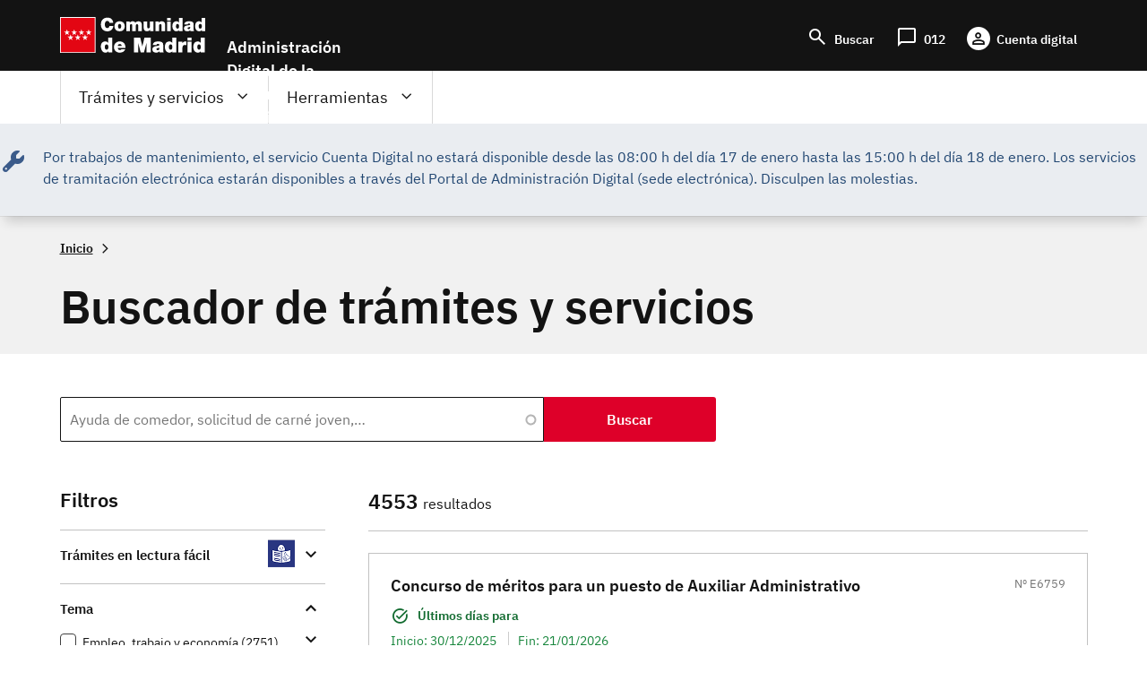

--- FILE ---
content_type: text/html; charset=UTF-8
request_url: https://sede.comunidad.madrid/buscador/dirigido_a/Ciudadanos/forma_acceso?t=&tipo=All&consejeria=All&estado_pendiente%5B1%5D=1&estado_plazo%5B1%5D=1&estado_tramitacion%5B1%5D=1&native_string_nombre_consejeria=All&page=1
body_size: 145610
content:
<!DOCTYPE html>
<html lang="es" dir="ltr" prefix="content: http://purl.org/rss/1.0/modules/content/  dc: http://purl.org/dc/terms/  foaf: http://xmlns.com/foaf/0.1/  og: http://ogp.me/ns#  rdfs: http://www.w3.org/2000/01/rdf-schema#  schema: http://schema.org/  sioc: http://rdfs.org/sioc/ns#  sioct: http://rdfs.org/sioc/types#  skos: http://www.w3.org/2004/02/skos/core#  xsd: http://www.w3.org/2001/XMLSchema# ">
  <head>
    <meta charset="utf-8" /><script type="text/javascript">(window.NREUM||(NREUM={})).init={ajax:{deny_list:["bam.nr-data.net"]},feature_flags:["soft_nav"]};(window.NREUM||(NREUM={})).loader_config={licenseKey:"e8b07b2e4f",applicationID:"51919846",browserID:"51919917"};;/*! For license information please see nr-loader-rum-1.308.0.min.js.LICENSE.txt */
(()=>{var e,t,r={163:(e,t,r)=>{"use strict";r.d(t,{j:()=>E});var n=r(384),i=r(1741);var a=r(2555);r(860).K7.genericEvents;const s="experimental.resources",o="register",c=e=>{if(!e||"string"!=typeof e)return!1;try{document.createDocumentFragment().querySelector(e)}catch{return!1}return!0};var d=r(2614),u=r(944),l=r(8122);const f="[data-nr-mask]",g=e=>(0,l.a)(e,(()=>{const e={feature_flags:[],experimental:{allow_registered_children:!1,resources:!1},mask_selector:"*",block_selector:"[data-nr-block]",mask_input_options:{color:!1,date:!1,"datetime-local":!1,email:!1,month:!1,number:!1,range:!1,search:!1,tel:!1,text:!1,time:!1,url:!1,week:!1,textarea:!1,select:!1,password:!0}};return{ajax:{deny_list:void 0,block_internal:!0,enabled:!0,autoStart:!0},api:{get allow_registered_children(){return e.feature_flags.includes(o)||e.experimental.allow_registered_children},set allow_registered_children(t){e.experimental.allow_registered_children=t},duplicate_registered_data:!1},browser_consent_mode:{enabled:!1},distributed_tracing:{enabled:void 0,exclude_newrelic_header:void 0,cors_use_newrelic_header:void 0,cors_use_tracecontext_headers:void 0,allowed_origins:void 0},get feature_flags(){return e.feature_flags},set feature_flags(t){e.feature_flags=t},generic_events:{enabled:!0,autoStart:!0},harvest:{interval:30},jserrors:{enabled:!0,autoStart:!0},logging:{enabled:!0,autoStart:!0},metrics:{enabled:!0,autoStart:!0},obfuscate:void 0,page_action:{enabled:!0},page_view_event:{enabled:!0,autoStart:!0},page_view_timing:{enabled:!0,autoStart:!0},performance:{capture_marks:!1,capture_measures:!1,capture_detail:!0,resources:{get enabled(){return e.feature_flags.includes(s)||e.experimental.resources},set enabled(t){e.experimental.resources=t},asset_types:[],first_party_domains:[],ignore_newrelic:!0}},privacy:{cookies_enabled:!0},proxy:{assets:void 0,beacon:void 0},session:{expiresMs:d.wk,inactiveMs:d.BB},session_replay:{autoStart:!0,enabled:!1,preload:!1,sampling_rate:10,error_sampling_rate:100,collect_fonts:!1,inline_images:!1,fix_stylesheets:!0,mask_all_inputs:!0,get mask_text_selector(){return e.mask_selector},set mask_text_selector(t){c(t)?e.mask_selector="".concat(t,",").concat(f):""===t||null===t?e.mask_selector=f:(0,u.R)(5,t)},get block_class(){return"nr-block"},get ignore_class(){return"nr-ignore"},get mask_text_class(){return"nr-mask"},get block_selector(){return e.block_selector},set block_selector(t){c(t)?e.block_selector+=",".concat(t):""!==t&&(0,u.R)(6,t)},get mask_input_options(){return e.mask_input_options},set mask_input_options(t){t&&"object"==typeof t?e.mask_input_options={...t,password:!0}:(0,u.R)(7,t)}},session_trace:{enabled:!0,autoStart:!0},soft_navigations:{enabled:!0,autoStart:!0},spa:{enabled:!0,autoStart:!0},ssl:void 0,user_actions:{enabled:!0,elementAttributes:["id","className","tagName","type"]}}})());var p=r(6154),m=r(9324);let h=0;const v={buildEnv:m.F3,distMethod:m.Xs,version:m.xv,originTime:p.WN},b={consented:!1},y={appMetadata:{},get consented(){return this.session?.state?.consent||b.consented},set consented(e){b.consented=e},customTransaction:void 0,denyList:void 0,disabled:!1,harvester:void 0,isolatedBacklog:!1,isRecording:!1,loaderType:void 0,maxBytes:3e4,obfuscator:void 0,onerror:void 0,ptid:void 0,releaseIds:{},session:void 0,timeKeeper:void 0,registeredEntities:[],jsAttributesMetadata:{bytes:0},get harvestCount(){return++h}},_=e=>{const t=(0,l.a)(e,y),r=Object.keys(v).reduce((e,t)=>(e[t]={value:v[t],writable:!1,configurable:!0,enumerable:!0},e),{});return Object.defineProperties(t,r)};var w=r(5701);const x=e=>{const t=e.startsWith("http");e+="/",r.p=t?e:"https://"+e};var R=r(7836),k=r(3241);const A={accountID:void 0,trustKey:void 0,agentID:void 0,licenseKey:void 0,applicationID:void 0,xpid:void 0},S=e=>(0,l.a)(e,A),T=new Set;function E(e,t={},r,s){let{init:o,info:c,loader_config:d,runtime:u={},exposed:l=!0}=t;if(!c){const e=(0,n.pV)();o=e.init,c=e.info,d=e.loader_config}e.init=g(o||{}),e.loader_config=S(d||{}),c.jsAttributes??={},p.bv&&(c.jsAttributes.isWorker=!0),e.info=(0,a.D)(c);const f=e.init,m=[c.beacon,c.errorBeacon];T.has(e.agentIdentifier)||(f.proxy.assets&&(x(f.proxy.assets),m.push(f.proxy.assets)),f.proxy.beacon&&m.push(f.proxy.beacon),e.beacons=[...m],function(e){const t=(0,n.pV)();Object.getOwnPropertyNames(i.W.prototype).forEach(r=>{const n=i.W.prototype[r];if("function"!=typeof n||"constructor"===n)return;let a=t[r];e[r]&&!1!==e.exposed&&"micro-agent"!==e.runtime?.loaderType&&(t[r]=(...t)=>{const n=e[r](...t);return a?a(...t):n})})}(e),(0,n.US)("activatedFeatures",w.B)),u.denyList=[...f.ajax.deny_list||[],...f.ajax.block_internal?m:[]],u.ptid=e.agentIdentifier,u.loaderType=r,e.runtime=_(u),T.has(e.agentIdentifier)||(e.ee=R.ee.get(e.agentIdentifier),e.exposed=l,(0,k.W)({agentIdentifier:e.agentIdentifier,drained:!!w.B?.[e.agentIdentifier],type:"lifecycle",name:"initialize",feature:void 0,data:e.config})),T.add(e.agentIdentifier)}},384:(e,t,r)=>{"use strict";r.d(t,{NT:()=>s,US:()=>u,Zm:()=>o,bQ:()=>d,dV:()=>c,pV:()=>l});var n=r(6154),i=r(1863),a=r(1910);const s={beacon:"bam.nr-data.net",errorBeacon:"bam.nr-data.net"};function o(){return n.gm.NREUM||(n.gm.NREUM={}),void 0===n.gm.newrelic&&(n.gm.newrelic=n.gm.NREUM),n.gm.NREUM}function c(){let e=o();return e.o||(e.o={ST:n.gm.setTimeout,SI:n.gm.setImmediate||n.gm.setInterval,CT:n.gm.clearTimeout,XHR:n.gm.XMLHttpRequest,REQ:n.gm.Request,EV:n.gm.Event,PR:n.gm.Promise,MO:n.gm.MutationObserver,FETCH:n.gm.fetch,WS:n.gm.WebSocket},(0,a.i)(...Object.values(e.o))),e}function d(e,t){let r=o();r.initializedAgents??={},t.initializedAt={ms:(0,i.t)(),date:new Date},r.initializedAgents[e]=t}function u(e,t){o()[e]=t}function l(){return function(){let e=o();const t=e.info||{};e.info={beacon:s.beacon,errorBeacon:s.errorBeacon,...t}}(),function(){let e=o();const t=e.init||{};e.init={...t}}(),c(),function(){let e=o();const t=e.loader_config||{};e.loader_config={...t}}(),o()}},782:(e,t,r)=>{"use strict";r.d(t,{T:()=>n});const n=r(860).K7.pageViewTiming},860:(e,t,r)=>{"use strict";r.d(t,{$J:()=>u,K7:()=>c,P3:()=>d,XX:()=>i,Yy:()=>o,df:()=>a,qY:()=>n,v4:()=>s});const n="events",i="jserrors",a="browser/blobs",s="rum",o="browser/logs",c={ajax:"ajax",genericEvents:"generic_events",jserrors:i,logging:"logging",metrics:"metrics",pageAction:"page_action",pageViewEvent:"page_view_event",pageViewTiming:"page_view_timing",sessionReplay:"session_replay",sessionTrace:"session_trace",softNav:"soft_navigations",spa:"spa"},d={[c.pageViewEvent]:1,[c.pageViewTiming]:2,[c.metrics]:3,[c.jserrors]:4,[c.spa]:5,[c.ajax]:6,[c.sessionTrace]:7,[c.softNav]:8,[c.sessionReplay]:9,[c.logging]:10,[c.genericEvents]:11},u={[c.pageViewEvent]:s,[c.pageViewTiming]:n,[c.ajax]:n,[c.spa]:n,[c.softNav]:n,[c.metrics]:i,[c.jserrors]:i,[c.sessionTrace]:a,[c.sessionReplay]:a,[c.logging]:o,[c.genericEvents]:"ins"}},944:(e,t,r)=>{"use strict";r.d(t,{R:()=>i});var n=r(3241);function i(e,t){"function"==typeof console.debug&&(console.debug("New Relic Warning: https://github.com/newrelic/newrelic-browser-agent/blob/main/docs/warning-codes.md#".concat(e),t),(0,n.W)({agentIdentifier:null,drained:null,type:"data",name:"warn",feature:"warn",data:{code:e,secondary:t}}))}},1687:(e,t,r)=>{"use strict";r.d(t,{Ak:()=>d,Ze:()=>f,x3:()=>u});var n=r(3241),i=r(7836),a=r(3606),s=r(860),o=r(2646);const c={};function d(e,t){const r={staged:!1,priority:s.P3[t]||0};l(e),c[e].get(t)||c[e].set(t,r)}function u(e,t){e&&c[e]&&(c[e].get(t)&&c[e].delete(t),p(e,t,!1),c[e].size&&g(e))}function l(e){if(!e)throw new Error("agentIdentifier required");c[e]||(c[e]=new Map)}function f(e="",t="feature",r=!1){if(l(e),!e||!c[e].get(t)||r)return p(e,t);c[e].get(t).staged=!0,g(e)}function g(e){const t=Array.from(c[e]);t.every(([e,t])=>t.staged)&&(t.sort((e,t)=>e[1].priority-t[1].priority),t.forEach(([t])=>{c[e].delete(t),p(e,t)}))}function p(e,t,r=!0){const s=e?i.ee.get(e):i.ee,c=a.i.handlers;if(!s.aborted&&s.backlog&&c){if((0,n.W)({agentIdentifier:e,type:"lifecycle",name:"drain",feature:t}),r){const e=s.backlog[t],r=c[t];if(r){for(let t=0;e&&t<e.length;++t)m(e[t],r);Object.entries(r).forEach(([e,t])=>{Object.values(t||{}).forEach(t=>{t[0]?.on&&t[0]?.context()instanceof o.y&&t[0].on(e,t[1])})})}}s.isolatedBacklog||delete c[t],s.backlog[t]=null,s.emit("drain-"+t,[])}}function m(e,t){var r=e[1];Object.values(t[r]||{}).forEach(t=>{var r=e[0];if(t[0]===r){var n=t[1],i=e[3],a=e[2];n.apply(i,a)}})}},1738:(e,t,r)=>{"use strict";r.d(t,{U:()=>g,Y:()=>f});var n=r(3241),i=r(9908),a=r(1863),s=r(944),o=r(5701),c=r(3969),d=r(8362),u=r(860),l=r(4261);function f(e,t,r,a){const f=a||r;!f||f[e]&&f[e]!==d.d.prototype[e]||(f[e]=function(){(0,i.p)(c.xV,["API/"+e+"/called"],void 0,u.K7.metrics,r.ee),(0,n.W)({agentIdentifier:r.agentIdentifier,drained:!!o.B?.[r.agentIdentifier],type:"data",name:"api",feature:l.Pl+e,data:{}});try{return t.apply(this,arguments)}catch(e){(0,s.R)(23,e)}})}function g(e,t,r,n,s){const o=e.info;null===r?delete o.jsAttributes[t]:o.jsAttributes[t]=r,(s||null===r)&&(0,i.p)(l.Pl+n,[(0,a.t)(),t,r],void 0,"session",e.ee)}},1741:(e,t,r)=>{"use strict";r.d(t,{W:()=>a});var n=r(944),i=r(4261);class a{#e(e,...t){if(this[e]!==a.prototype[e])return this[e](...t);(0,n.R)(35,e)}addPageAction(e,t){return this.#e(i.hG,e,t)}register(e){return this.#e(i.eY,e)}recordCustomEvent(e,t){return this.#e(i.fF,e,t)}setPageViewName(e,t){return this.#e(i.Fw,e,t)}setCustomAttribute(e,t,r){return this.#e(i.cD,e,t,r)}noticeError(e,t){return this.#e(i.o5,e,t)}setUserId(e,t=!1){return this.#e(i.Dl,e,t)}setApplicationVersion(e){return this.#e(i.nb,e)}setErrorHandler(e){return this.#e(i.bt,e)}addRelease(e,t){return this.#e(i.k6,e,t)}log(e,t){return this.#e(i.$9,e,t)}start(){return this.#e(i.d3)}finished(e){return this.#e(i.BL,e)}recordReplay(){return this.#e(i.CH)}pauseReplay(){return this.#e(i.Tb)}addToTrace(e){return this.#e(i.U2,e)}setCurrentRouteName(e){return this.#e(i.PA,e)}interaction(e){return this.#e(i.dT,e)}wrapLogger(e,t,r){return this.#e(i.Wb,e,t,r)}measure(e,t){return this.#e(i.V1,e,t)}consent(e){return this.#e(i.Pv,e)}}},1863:(e,t,r)=>{"use strict";function n(){return Math.floor(performance.now())}r.d(t,{t:()=>n})},1910:(e,t,r)=>{"use strict";r.d(t,{i:()=>a});var n=r(944);const i=new Map;function a(...e){return e.every(e=>{if(i.has(e))return i.get(e);const t="function"==typeof e?e.toString():"",r=t.includes("[native code]"),a=t.includes("nrWrapper");return r||a||(0,n.R)(64,e?.name||t),i.set(e,r),r})}},2555:(e,t,r)=>{"use strict";r.d(t,{D:()=>o,f:()=>s});var n=r(384),i=r(8122);const a={beacon:n.NT.beacon,errorBeacon:n.NT.errorBeacon,licenseKey:void 0,applicationID:void 0,sa:void 0,queueTime:void 0,applicationTime:void 0,ttGuid:void 0,user:void 0,account:void 0,product:void 0,extra:void 0,jsAttributes:{},userAttributes:void 0,atts:void 0,transactionName:void 0,tNamePlain:void 0};function s(e){try{return!!e.licenseKey&&!!e.errorBeacon&&!!e.applicationID}catch(e){return!1}}const o=e=>(0,i.a)(e,a)},2614:(e,t,r)=>{"use strict";r.d(t,{BB:()=>s,H3:()=>n,g:()=>d,iL:()=>c,tS:()=>o,uh:()=>i,wk:()=>a});const n="NRBA",i="SESSION",a=144e5,s=18e5,o={STARTED:"session-started",PAUSE:"session-pause",RESET:"session-reset",RESUME:"session-resume",UPDATE:"session-update"},c={SAME_TAB:"same-tab",CROSS_TAB:"cross-tab"},d={OFF:0,FULL:1,ERROR:2}},2646:(e,t,r)=>{"use strict";r.d(t,{y:()=>n});class n{constructor(e){this.contextId=e}}},2843:(e,t,r)=>{"use strict";r.d(t,{G:()=>a,u:()=>i});var n=r(3878);function i(e,t=!1,r,i){(0,n.DD)("visibilitychange",function(){if(t)return void("hidden"===document.visibilityState&&e());e(document.visibilityState)},r,i)}function a(e,t,r){(0,n.sp)("pagehide",e,t,r)}},3241:(e,t,r)=>{"use strict";r.d(t,{W:()=>a});var n=r(6154);const i="newrelic";function a(e={}){try{n.gm.dispatchEvent(new CustomEvent(i,{detail:e}))}catch(e){}}},3606:(e,t,r)=>{"use strict";r.d(t,{i:()=>a});var n=r(9908);a.on=s;var i=a.handlers={};function a(e,t,r,a){s(a||n.d,i,e,t,r)}function s(e,t,r,i,a){a||(a="feature"),e||(e=n.d);var s=t[a]=t[a]||{};(s[r]=s[r]||[]).push([e,i])}},3878:(e,t,r)=>{"use strict";function n(e,t){return{capture:e,passive:!1,signal:t}}function i(e,t,r=!1,i){window.addEventListener(e,t,n(r,i))}function a(e,t,r=!1,i){document.addEventListener(e,t,n(r,i))}r.d(t,{DD:()=>a,jT:()=>n,sp:()=>i})},3969:(e,t,r)=>{"use strict";r.d(t,{TZ:()=>n,XG:()=>o,rs:()=>i,xV:()=>s,z_:()=>a});const n=r(860).K7.metrics,i="sm",a="cm",s="storeSupportabilityMetrics",o="storeEventMetrics"},4234:(e,t,r)=>{"use strict";r.d(t,{W:()=>a});var n=r(7836),i=r(1687);class a{constructor(e,t){this.agentIdentifier=e,this.ee=n.ee.get(e),this.featureName=t,this.blocked=!1}deregisterDrain(){(0,i.x3)(this.agentIdentifier,this.featureName)}}},4261:(e,t,r)=>{"use strict";r.d(t,{$9:()=>d,BL:()=>o,CH:()=>g,Dl:()=>_,Fw:()=>y,PA:()=>h,Pl:()=>n,Pv:()=>k,Tb:()=>l,U2:()=>a,V1:()=>R,Wb:()=>x,bt:()=>b,cD:()=>v,d3:()=>w,dT:()=>c,eY:()=>p,fF:()=>f,hG:()=>i,k6:()=>s,nb:()=>m,o5:()=>u});const n="api-",i="addPageAction",a="addToTrace",s="addRelease",o="finished",c="interaction",d="log",u="noticeError",l="pauseReplay",f="recordCustomEvent",g="recordReplay",p="register",m="setApplicationVersion",h="setCurrentRouteName",v="setCustomAttribute",b="setErrorHandler",y="setPageViewName",_="setUserId",w="start",x="wrapLogger",R="measure",k="consent"},5289:(e,t,r)=>{"use strict";r.d(t,{GG:()=>s,Qr:()=>c,sB:()=>o});var n=r(3878),i=r(6389);function a(){return"undefined"==typeof document||"complete"===document.readyState}function s(e,t){if(a())return e();const r=(0,i.J)(e),s=setInterval(()=>{a()&&(clearInterval(s),r())},500);(0,n.sp)("load",r,t)}function o(e){if(a())return e();(0,n.DD)("DOMContentLoaded",e)}function c(e){if(a())return e();(0,n.sp)("popstate",e)}},5607:(e,t,r)=>{"use strict";r.d(t,{W:()=>n});const n=(0,r(9566).bz)()},5701:(e,t,r)=>{"use strict";r.d(t,{B:()=>a,t:()=>s});var n=r(3241);const i=new Set,a={};function s(e,t){const r=t.agentIdentifier;a[r]??={},e&&"object"==typeof e&&(i.has(r)||(t.ee.emit("rumresp",[e]),a[r]=e,i.add(r),(0,n.W)({agentIdentifier:r,loaded:!0,drained:!0,type:"lifecycle",name:"load",feature:void 0,data:e})))}},6154:(e,t,r)=>{"use strict";r.d(t,{OF:()=>c,RI:()=>i,WN:()=>u,bv:()=>a,eN:()=>l,gm:()=>s,mw:()=>o,sb:()=>d});var n=r(1863);const i="undefined"!=typeof window&&!!window.document,a="undefined"!=typeof WorkerGlobalScope&&("undefined"!=typeof self&&self instanceof WorkerGlobalScope&&self.navigator instanceof WorkerNavigator||"undefined"!=typeof globalThis&&globalThis instanceof WorkerGlobalScope&&globalThis.navigator instanceof WorkerNavigator),s=i?window:"undefined"!=typeof WorkerGlobalScope&&("undefined"!=typeof self&&self instanceof WorkerGlobalScope&&self||"undefined"!=typeof globalThis&&globalThis instanceof WorkerGlobalScope&&globalThis),o=Boolean("hidden"===s?.document?.visibilityState),c=/iPad|iPhone|iPod/.test(s.navigator?.userAgent),d=c&&"undefined"==typeof SharedWorker,u=((()=>{const e=s.navigator?.userAgent?.match(/Firefox[/\s](\d+\.\d+)/);Array.isArray(e)&&e.length>=2&&e[1]})(),Date.now()-(0,n.t)()),l=()=>"undefined"!=typeof PerformanceNavigationTiming&&s?.performance?.getEntriesByType("navigation")?.[0]?.responseStart},6389:(e,t,r)=>{"use strict";function n(e,t=500,r={}){const n=r?.leading||!1;let i;return(...r)=>{n&&void 0===i&&(e.apply(this,r),i=setTimeout(()=>{i=clearTimeout(i)},t)),n||(clearTimeout(i),i=setTimeout(()=>{e.apply(this,r)},t))}}function i(e){let t=!1;return(...r)=>{t||(t=!0,e.apply(this,r))}}r.d(t,{J:()=>i,s:()=>n})},6630:(e,t,r)=>{"use strict";r.d(t,{T:()=>n});const n=r(860).K7.pageViewEvent},7699:(e,t,r)=>{"use strict";r.d(t,{It:()=>a,KC:()=>o,No:()=>i,qh:()=>s});var n=r(860);const i=16e3,a=1e6,s="SESSION_ERROR",o={[n.K7.logging]:!0,[n.K7.genericEvents]:!1,[n.K7.jserrors]:!1,[n.K7.ajax]:!1}},7836:(e,t,r)=>{"use strict";r.d(t,{P:()=>o,ee:()=>c});var n=r(384),i=r(8990),a=r(2646),s=r(5607);const o="nr@context:".concat(s.W),c=function e(t,r){var n={},s={},u={},l=!1;try{l=16===r.length&&d.initializedAgents?.[r]?.runtime.isolatedBacklog}catch(e){}var f={on:p,addEventListener:p,removeEventListener:function(e,t){var r=n[e];if(!r)return;for(var i=0;i<r.length;i++)r[i]===t&&r.splice(i,1)},emit:function(e,r,n,i,a){!1!==a&&(a=!0);if(c.aborted&&!i)return;t&&a&&t.emit(e,r,n);var o=g(n);m(e).forEach(e=>{e.apply(o,r)});var d=v()[s[e]];d&&d.push([f,e,r,o]);return o},get:h,listeners:m,context:g,buffer:function(e,t){const r=v();if(t=t||"feature",f.aborted)return;Object.entries(e||{}).forEach(([e,n])=>{s[n]=t,t in r||(r[t]=[])})},abort:function(){f._aborted=!0,Object.keys(f.backlog).forEach(e=>{delete f.backlog[e]})},isBuffering:function(e){return!!v()[s[e]]},debugId:r,backlog:l?{}:t&&"object"==typeof t.backlog?t.backlog:{},isolatedBacklog:l};return Object.defineProperty(f,"aborted",{get:()=>{let e=f._aborted||!1;return e||(t&&(e=t.aborted),e)}}),f;function g(e){return e&&e instanceof a.y?e:e?(0,i.I)(e,o,()=>new a.y(o)):new a.y(o)}function p(e,t){n[e]=m(e).concat(t)}function m(e){return n[e]||[]}function h(t){return u[t]=u[t]||e(f,t)}function v(){return f.backlog}}(void 0,"globalEE"),d=(0,n.Zm)();d.ee||(d.ee=c)},8122:(e,t,r)=>{"use strict";r.d(t,{a:()=>i});var n=r(944);function i(e,t){try{if(!e||"object"!=typeof e)return(0,n.R)(3);if(!t||"object"!=typeof t)return(0,n.R)(4);const r=Object.create(Object.getPrototypeOf(t),Object.getOwnPropertyDescriptors(t)),a=0===Object.keys(r).length?e:r;for(let s in a)if(void 0!==e[s])try{if(null===e[s]){r[s]=null;continue}Array.isArray(e[s])&&Array.isArray(t[s])?r[s]=Array.from(new Set([...e[s],...t[s]])):"object"==typeof e[s]&&"object"==typeof t[s]?r[s]=i(e[s],t[s]):r[s]=e[s]}catch(e){r[s]||(0,n.R)(1,e)}return r}catch(e){(0,n.R)(2,e)}}},8362:(e,t,r)=>{"use strict";r.d(t,{d:()=>a});var n=r(9566),i=r(1741);class a extends i.W{agentIdentifier=(0,n.LA)(16)}},8374:(e,t,r)=>{r.nc=(()=>{try{return document?.currentScript?.nonce}catch(e){}return""})()},8990:(e,t,r)=>{"use strict";r.d(t,{I:()=>i});var n=Object.prototype.hasOwnProperty;function i(e,t,r){if(n.call(e,t))return e[t];var i=r();if(Object.defineProperty&&Object.keys)try{return Object.defineProperty(e,t,{value:i,writable:!0,enumerable:!1}),i}catch(e){}return e[t]=i,i}},9324:(e,t,r)=>{"use strict";r.d(t,{F3:()=>i,Xs:()=>a,xv:()=>n});const n="1.308.0",i="PROD",a="CDN"},9566:(e,t,r)=>{"use strict";r.d(t,{LA:()=>o,bz:()=>s});var n=r(6154);const i="xxxxxxxx-xxxx-4xxx-yxxx-xxxxxxxxxxxx";function a(e,t){return e?15&e[t]:16*Math.random()|0}function s(){const e=n.gm?.crypto||n.gm?.msCrypto;let t,r=0;return e&&e.getRandomValues&&(t=e.getRandomValues(new Uint8Array(30))),i.split("").map(e=>"x"===e?a(t,r++).toString(16):"y"===e?(3&a()|8).toString(16):e).join("")}function o(e){const t=n.gm?.crypto||n.gm?.msCrypto;let r,i=0;t&&t.getRandomValues&&(r=t.getRandomValues(new Uint8Array(e)));const s=[];for(var o=0;o<e;o++)s.push(a(r,i++).toString(16));return s.join("")}},9908:(e,t,r)=>{"use strict";r.d(t,{d:()=>n,p:()=>i});var n=r(7836).ee.get("handle");function i(e,t,r,i,a){a?(a.buffer([e],i),a.emit(e,t,r)):(n.buffer([e],i),n.emit(e,t,r))}}},n={};function i(e){var t=n[e];if(void 0!==t)return t.exports;var a=n[e]={exports:{}};return r[e](a,a.exports,i),a.exports}i.m=r,i.d=(e,t)=>{for(var r in t)i.o(t,r)&&!i.o(e,r)&&Object.defineProperty(e,r,{enumerable:!0,get:t[r]})},i.f={},i.e=e=>Promise.all(Object.keys(i.f).reduce((t,r)=>(i.f[r](e,t),t),[])),i.u=e=>"nr-rum-1.308.0.min.js",i.o=(e,t)=>Object.prototype.hasOwnProperty.call(e,t),e={},t="NRBA-1.308.0.PROD:",i.l=(r,n,a,s)=>{if(e[r])e[r].push(n);else{var o,c;if(void 0!==a)for(var d=document.getElementsByTagName("script"),u=0;u<d.length;u++){var l=d[u];if(l.getAttribute("src")==r||l.getAttribute("data-webpack")==t+a){o=l;break}}if(!o){c=!0;var f={296:"sha512-+MIMDsOcckGXa1EdWHqFNv7P+JUkd5kQwCBr3KE6uCvnsBNUrdSt4a/3/L4j4TxtnaMNjHpza2/erNQbpacJQA=="};(o=document.createElement("script")).charset="utf-8",i.nc&&o.setAttribute("nonce",i.nc),o.setAttribute("data-webpack",t+a),o.src=r,0!==o.src.indexOf(window.location.origin+"/")&&(o.crossOrigin="anonymous"),f[s]&&(o.integrity=f[s])}e[r]=[n];var g=(t,n)=>{o.onerror=o.onload=null,clearTimeout(p);var i=e[r];if(delete e[r],o.parentNode&&o.parentNode.removeChild(o),i&&i.forEach(e=>e(n)),t)return t(n)},p=setTimeout(g.bind(null,void 0,{type:"timeout",target:o}),12e4);o.onerror=g.bind(null,o.onerror),o.onload=g.bind(null,o.onload),c&&document.head.appendChild(o)}},i.r=e=>{"undefined"!=typeof Symbol&&Symbol.toStringTag&&Object.defineProperty(e,Symbol.toStringTag,{value:"Module"}),Object.defineProperty(e,"__esModule",{value:!0})},i.p="https://js-agent.newrelic.com/",(()=>{var e={374:0,840:0};i.f.j=(t,r)=>{var n=i.o(e,t)?e[t]:void 0;if(0!==n)if(n)r.push(n[2]);else{var a=new Promise((r,i)=>n=e[t]=[r,i]);r.push(n[2]=a);var s=i.p+i.u(t),o=new Error;i.l(s,r=>{if(i.o(e,t)&&(0!==(n=e[t])&&(e[t]=void 0),n)){var a=r&&("load"===r.type?"missing":r.type),s=r&&r.target&&r.target.src;o.message="Loading chunk "+t+" failed: ("+a+": "+s+")",o.name="ChunkLoadError",o.type=a,o.request=s,n[1](o)}},"chunk-"+t,t)}};var t=(t,r)=>{var n,a,[s,o,c]=r,d=0;if(s.some(t=>0!==e[t])){for(n in o)i.o(o,n)&&(i.m[n]=o[n]);if(c)c(i)}for(t&&t(r);d<s.length;d++)a=s[d],i.o(e,a)&&e[a]&&e[a][0](),e[a]=0},r=self["webpackChunk:NRBA-1.308.0.PROD"]=self["webpackChunk:NRBA-1.308.0.PROD"]||[];r.forEach(t.bind(null,0)),r.push=t.bind(null,r.push.bind(r))})(),(()=>{"use strict";i(8374);var e=i(8362),t=i(860);const r=Object.values(t.K7);var n=i(163);var a=i(9908),s=i(1863),o=i(4261),c=i(1738);var d=i(1687),u=i(4234),l=i(5289),f=i(6154),g=i(944),p=i(384);const m=e=>f.RI&&!0===e?.privacy.cookies_enabled;function h(e){return!!(0,p.dV)().o.MO&&m(e)&&!0===e?.session_trace.enabled}var v=i(6389),b=i(7699);class y extends u.W{constructor(e,t){super(e.agentIdentifier,t),this.agentRef=e,this.abortHandler=void 0,this.featAggregate=void 0,this.loadedSuccessfully=void 0,this.onAggregateImported=new Promise(e=>{this.loadedSuccessfully=e}),this.deferred=Promise.resolve(),!1===e.init[this.featureName].autoStart?this.deferred=new Promise((t,r)=>{this.ee.on("manual-start-all",(0,v.J)(()=>{(0,d.Ak)(e.agentIdentifier,this.featureName),t()}))}):(0,d.Ak)(e.agentIdentifier,t)}importAggregator(e,t,r={}){if(this.featAggregate)return;const n=async()=>{let n;await this.deferred;try{if(m(e.init)){const{setupAgentSession:t}=await i.e(296).then(i.bind(i,3305));n=t(e)}}catch(e){(0,g.R)(20,e),this.ee.emit("internal-error",[e]),(0,a.p)(b.qh,[e],void 0,this.featureName,this.ee)}try{if(!this.#t(this.featureName,n,e.init))return(0,d.Ze)(this.agentIdentifier,this.featureName),void this.loadedSuccessfully(!1);const{Aggregate:i}=await t();this.featAggregate=new i(e,r),e.runtime.harvester.initializedAggregates.push(this.featAggregate),this.loadedSuccessfully(!0)}catch(e){(0,g.R)(34,e),this.abortHandler?.(),(0,d.Ze)(this.agentIdentifier,this.featureName,!0),this.loadedSuccessfully(!1),this.ee&&this.ee.abort()}};f.RI?(0,l.GG)(()=>n(),!0):n()}#t(e,r,n){if(this.blocked)return!1;switch(e){case t.K7.sessionReplay:return h(n)&&!!r;case t.K7.sessionTrace:return!!r;default:return!0}}}var _=i(6630),w=i(2614),x=i(3241);class R extends y{static featureName=_.T;constructor(e){var t;super(e,_.T),this.setupInspectionEvents(e.agentIdentifier),t=e,(0,c.Y)(o.Fw,function(e,r){"string"==typeof e&&("/"!==e.charAt(0)&&(e="/"+e),t.runtime.customTransaction=(r||"http://custom.transaction")+e,(0,a.p)(o.Pl+o.Fw,[(0,s.t)()],void 0,void 0,t.ee))},t),this.importAggregator(e,()=>i.e(296).then(i.bind(i,3943)))}setupInspectionEvents(e){const t=(t,r)=>{t&&(0,x.W)({agentIdentifier:e,timeStamp:t.timeStamp,loaded:"complete"===t.target.readyState,type:"window",name:r,data:t.target.location+""})};(0,l.sB)(e=>{t(e,"DOMContentLoaded")}),(0,l.GG)(e=>{t(e,"load")}),(0,l.Qr)(e=>{t(e,"navigate")}),this.ee.on(w.tS.UPDATE,(t,r)=>{(0,x.W)({agentIdentifier:e,type:"lifecycle",name:"session",data:r})})}}class k extends e.d{constructor(e){var t;(super(),f.gm)?(this.features={},(0,p.bQ)(this.agentIdentifier,this),this.desiredFeatures=new Set(e.features||[]),this.desiredFeatures.add(R),(0,n.j)(this,e,e.loaderType||"agent"),t=this,(0,c.Y)(o.cD,function(e,r,n=!1){if("string"==typeof e){if(["string","number","boolean"].includes(typeof r)||null===r)return(0,c.U)(t,e,r,o.cD,n);(0,g.R)(40,typeof r)}else(0,g.R)(39,typeof e)},t),function(e){(0,c.Y)(o.Dl,function(t,r=!1){if("string"!=typeof t&&null!==t)return void(0,g.R)(41,typeof t);const n=e.info.jsAttributes["enduser.id"];r&&null!=n&&n!==t?(0,a.p)(o.Pl+"setUserIdAndResetSession",[t],void 0,"session",e.ee):(0,c.U)(e,"enduser.id",t,o.Dl,!0)},e)}(this),function(e){(0,c.Y)(o.nb,function(t){if("string"==typeof t||null===t)return(0,c.U)(e,"application.version",t,o.nb,!1);(0,g.R)(42,typeof t)},e)}(this),function(e){(0,c.Y)(o.d3,function(){e.ee.emit("manual-start-all")},e)}(this),function(e){(0,c.Y)(o.Pv,function(t=!0){if("boolean"==typeof t){if((0,a.p)(o.Pl+o.Pv,[t],void 0,"session",e.ee),e.runtime.consented=t,t){const t=e.features.page_view_event;t.onAggregateImported.then(e=>{const r=t.featAggregate;e&&!r.sentRum&&r.sendRum()})}}else(0,g.R)(65,typeof t)},e)}(this),this.run()):(0,g.R)(21)}get config(){return{info:this.info,init:this.init,loader_config:this.loader_config,runtime:this.runtime}}get api(){return this}run(){try{const e=function(e){const t={};return r.forEach(r=>{t[r]=!!e[r]?.enabled}),t}(this.init),n=[...this.desiredFeatures];n.sort((e,r)=>t.P3[e.featureName]-t.P3[r.featureName]),n.forEach(r=>{if(!e[r.featureName]&&r.featureName!==t.K7.pageViewEvent)return;if(r.featureName===t.K7.spa)return void(0,g.R)(67);const n=function(e){switch(e){case t.K7.ajax:return[t.K7.jserrors];case t.K7.sessionTrace:return[t.K7.ajax,t.K7.pageViewEvent];case t.K7.sessionReplay:return[t.K7.sessionTrace];case t.K7.pageViewTiming:return[t.K7.pageViewEvent];default:return[]}}(r.featureName).filter(e=>!(e in this.features));n.length>0&&(0,g.R)(36,{targetFeature:r.featureName,missingDependencies:n}),this.features[r.featureName]=new r(this)})}catch(e){(0,g.R)(22,e);for(const e in this.features)this.features[e].abortHandler?.();const t=(0,p.Zm)();delete t.initializedAgents[this.agentIdentifier]?.features,delete this.sharedAggregator;return t.ee.get(this.agentIdentifier).abort(),!1}}}var A=i(2843),S=i(782);class T extends y{static featureName=S.T;constructor(e){super(e,S.T),f.RI&&((0,A.u)(()=>(0,a.p)("docHidden",[(0,s.t)()],void 0,S.T,this.ee),!0),(0,A.G)(()=>(0,a.p)("winPagehide",[(0,s.t)()],void 0,S.T,this.ee)),this.importAggregator(e,()=>i.e(296).then(i.bind(i,2117))))}}var E=i(3969);class I extends y{static featureName=E.TZ;constructor(e){super(e,E.TZ),f.RI&&document.addEventListener("securitypolicyviolation",e=>{(0,a.p)(E.xV,["Generic/CSPViolation/Detected"],void 0,this.featureName,this.ee)}),this.importAggregator(e,()=>i.e(296).then(i.bind(i,9623)))}}new k({features:[R,T,I],loaderType:"lite"})})()})();</script>
<noscript><style>form.antibot * :not(.antibot-message) { display: none !important; }</style>
</noscript><script>var _paq = _paq || [];(function(){var u=(("https:" == document.location.protocol) ? "https://estadisticas.comunidad.madrid/" : "https://estadisticas.comunidad.madrid/");_paq.push(["setSiteId", 10]);_paq.push(["setTrackerUrl", u+"piwik.php"]);_paq.push(["setDoNotTrack", 1]);_paq.push(["trackPageView"]);_paq.push(["setIgnoreClasses", ["no-tracking","colorbox"]]);_paq.push(["enableLinkTracking"]);var d=document,g=d.createElement("script"),s=d.getElementsByTagName("script")[0];g.type="text/javascript";g.defer=true;g.async=true;g.src=u+"piwik.js";s.parentNode.insertBefore(g,s);})();</script>
<meta name="title" content="Buscador de trámites y servicios | Comunidad de Madrid" />
<link rel="canonical" href="http://origin-sedexcv456.comunidad.madrid/buscador/dirigido_a/Ciudadanos/forma_acceso" />
<meta name="Generator" content="Drupal 8 (https://www.drupal.org)" />
<meta name="MobileOptimized" content="width" />
<meta name="HandheldFriendly" content="true" />
<meta name="viewport" content="width=device-width, initial-scale=1.0" />
<link rel="shortcut icon" href="/sites/default/files/favicon-16x16_0.svg" type="image/svg+xml" />

    <title>Buscador de trámites y servicios | Comunidad de Madrid</title>
    <link rel="stylesheet" media="all" href="/sites/default/files/css/css_O_qx2W7OXS3Axp5l300I8UGEq54uT35jDjhd45AtuA8.css" />
<link rel="stylesheet" media="all" href="/sites/default/files/css/css_BAhavtfBTHKSwt100DtNAJ25IFjloTsBFPpCWS9LDSA.css" />

    
<!--[if lte IE 8]>
<script src="/sites/default/files/js/js_VtafjXmRvoUgAzqzYTA3Wrjkx9wcWhjP0G4ZnnqRamA.js"></script>
<![endif]-->
<script src="/core/assets/vendor/modernizr/modernizr.min.js?v=3.3.1"></script>

  </head>
  <body class="path-buscador scroll-top-active">
  <div class="popup oculto">
      <div class="close"><span class="open">X</span></div>
        <div class="content">
          <p>Fecha y hora oficial de la Comunidad de Madrid</p>
          <div>
            <span class="mostrar">
              <span class="label">Fecha: </span>
              <span class="fecha">
                <span id="dia" class="cuadro"></span>
                <span id="mes" class="cuadro"></span>
                <span id="anio" class="cuadro"></span>
              </span>
            </span>
          </div>
          <div>
            <span class="mostrar">
              <span class="label">Hora: </span>
              <span class="hora">
                <span id="hora" class="cuadro"></span>
                <span id="minutos" class="cuadro"></span>
              </span>
            </span>
          </div>
      </div>
  </div>
        <a href="#main-content" class="visually-hidden focusable skip-link">
      Pasar al contenido principal
    </a>
    
      <div class="dialog-off-canvas-main-canvas" data-off-canvas-main-canvas>
    
<div class="layout-container">
  <header role="banner">
          <div class="menu-pcen">
          
  <div class="region region--preheader">
    <div class="region__content">
      <div id="block-hamburgerblock" class="element-invisible--desktop block block-eadministration-block-layout block-eadministration-hamburger">
  
    
      <img class="hamburger" role="button" src="/modules/custom/eadministration_deploy/eadministration_block_layout/img/hamburger_white.png" alt="Menú" typeof="foaf:Image" />

  </div>
<div class="logo-pcen block block-eadministration-block-layout block-pcen-logo" id="block-pcenlogo">
  
    
      <a href="http://www.comunidad.madrid"><img class="logo logo--big" title="Comunidad de Madrid" alt="Comunidad de Madrid" src="/modules/custom/eadministration_deploy/eadministration_block_layout/img/logo_pcen.png" typeof="foaf:Image" />
<img class="logo logo--little" title="Comunidad de Madrid" alt="Comunidad de Madrid" src="/modules/custom/eadministration_deploy/eadministration_block_layout/img/logo_pcen_responsive.png" typeof="foaf:Image" />
</a>
  </div>
<div id="block-employmentoffer-theme-branding" class="text-align--center text-align--left--desktop block block-system block-system-branding-block">
  
    
        <a href="/" rel="home" class="site-logo">
      <img src="/themes/custom/employmentoffer_theme/logo_sede.svg" alt="Inicio" />
    </a>
      </div>
<div id="block-accesosencabecera" class="header-access block block-block-content block-block-contentdd21226b-a122-44d6-89a5-9e30bc2b6635">
  
    
      
      <div class="field field--name-field-contact field--type-entity-reference-revisions field--label-hidden field__items">
              <div class="field__item">  <div class="paragraph paragraph--type--lista-con-icono paragraph--view-mode--lista-con-icono">
          

<div  class="group-paragraph-content">
    
  


<ul class="field field--name-field-enlace- field--type-entity-reference-revisions field--label-hidden field__items">
      <li class="field__item">  <div class="paragraph paragraph--type--enlace-lista-icono paragraph--view-mode--lista-con-icono">
          

<div  class="linked-block">
    
  
            <div class="field field--name-field-icono field--type-string-micon field--label-hidden field__item"><i class="micon material-symbols-search" aria-hidden="true"></i>
</div>
      
            <div class="field field--name-field-enlace-de-interes field--type-link field--label-hidden field__item"><a href="/buscador">Buscar</a></div>
      

  </div>

      </div>
</li>
      <li class="field__item">  <div class="paragraph paragraph--type--enlace-lista-icono paragraph--view-mode--lista-con-icono">
          

<div  class="linked-block">
    
  
            <div class="field field--name-field-icono field--type-string-micon field--label-hidden field__item"><i class="micon material-symbols-chat_bubble" aria-hidden="true"></i>
</div>
      
            <div class="field field--name-field-enlace-de-interes field--type-link field--label-hidden field__item"><a href="https://www.comunidad.madrid/012">012</a></div>
      

  </div>

      </div>
</li>
      <li class="field__item">  <div class="paragraph paragraph--type--enlace-lista-icono paragraph--view-mode--lista-con-icono">
          

<div  class="linked-block">
    
  
            <div class="field field--name-field-icono field--type-string-micon field--label-hidden field__item"><i class="micon material-symbols-person" aria-hidden="true"></i>
</div>
      
            <div class="field field--name-field-enlace-de-interes field--type-link field--label-hidden field__item"><a href="https://digital.comunidad.madrid/acceso">Cuenta digital</a></div>
      

  </div>

      </div>
</li>
  </ul>



  </div>

      </div>
</div>
          </div>
  
  </div>
<div id="block-botonacceder" class="site-name block block-block-content block-block-contentca4a1184-7bb5-4f6f-845c-1081391d11f1">
  
    
      
            <div class="clearfix text-formatted field field--name-body field--type-text-with-summary field--label-hidden field__item"><p>Administración Digital de la Comunidad de Madrid</p>
<script src="/core/assets/vendor/jquery/jquery.min.js?v=3.5.1">
<!--//--><![CDATA[// ><!--

    
//--><!]]>
</script><script>
<!--//--><![CDATA[// ><!--

(function($) {
    $(document).ready(function(){   
        $('.block-pcen-logo').find("a").attr("href","/");
  })
})(jQuery);


//--><!]]>
</script></div>
      
  </div>

    </div>
  </div>


      </div>
      
              <div class="menu-adel">
        
  <div class="region region--header">
    <div class="region__content">
      <!--p class="literal-hora">
        <a href="#">Calendario de días hábiles e inhábiles</a>
        <span class="open">Fecha y hora oficial de la Comunidad de Madrid</span>
      </p -->
      <nav role="navigation" aria-labelledby="block-employmentoffer-theme-main-menu-menu" id="block-employmentoffer-theme-main-menu" class="element-height-toggle menu-desktop block block-menu navigation menu--main">
            
  <h2 class="visually-hidden" id="block-employmentoffer-theme-main-menu-menu">Navegación principal</h2>
  

        
              <ul class="menu">
                    <li class="menu-item menu-item--expanded">
        <span class="tramites">Trámites y servicios</span>
                                <ul class="menu">
                    <li class="menu-item">
        <span class="highlight">Lo más buscado</span>
              </li>
                <li class="menu-item menu-item--expanded">
        <span>Trámites por temas</span>
                                <ul class="menu">
                    <li class="menu-item">
        <a href="/vivienda-urbanismo-construccion" data-drupal-link-system-path="taxonomy/term/12969">Vivienda, urbanismo y construcción</a>
              </li>
                <li class="menu-item">
        <a href="/salud" data-drupal-link-system-path="taxonomy/term/12959">Salud</a>
              </li>
                <li class="menu-item">
        <a href="/transport" data-drupal-link-system-path="taxonomy/term/12976">Transporte</a>
              </li>
                <li class="menu-item">
        <a href="/comercio-servicios-juego" data-drupal-link-system-path="taxonomy/term/12979">Comercio, servicios y juego</a>
              </li>
                <li class="menu-item">
        <a href="/cultura-turismo-deporte-ocio" data-drupal-link-system-path="taxonomy/term/12984">Cultura, turismo, deporte y ocio</a>
              </li>
                <li class="menu-item">
        <a href="/industria-energia-mineria" data-drupal-link-system-path="taxonomy/term/12989">Industria, energía y minería</a>
              </li>
                <li class="menu-item">
        <a href="/medio-ambiente" data-drupal-link-system-path="taxonomy/term/12999">Medio ambiente</a>
              </li>
                <li class="menu-item">
        <a href="/agricultura-ganaderia-medio-rural" data-drupal-link-system-path="taxonomy/term/12993">Agricultura, ganadería y medio rural</a>
              </li>
                <li class="menu-item">
        <a href="/educacion-formacion" data-drupal-link-system-path="taxonomy/term/13006">Educación y formación</a>
              </li>
                <li class="menu-item">
        <a href="/asuntos-sociales" data-drupal-link-system-path="taxonomy/term/13021">Asuntos sociales</a>
              </li>
                <li class="menu-item">
        <a href="/seguridad-justicia-administracion-local" data-drupal-link-system-path="taxonomy/term/13033">Seguridad, justicia y administración local</a>
              </li>
                <li class="menu-item">
        <a href="/investigacion-tecnologia" data-drupal-link-system-path="taxonomy/term/13037">Investigación y tecnología</a>
              </li>
                <li class="menu-item">
        <a href="/empleo-trabajo-economia" data-icon-position="before" data-drupal-link-system-path="taxonomy/term/13041">Empleo, trabajo y economía</a>
              </li>
                <li class="menu-item">
        <a href="/tramites-por-temas" data-icon-position="before" data-drupal-link-system-path="tramites-por-temas">Ir a todos los temas</a>
              </li>
        </ul>
  
              </li>
                <li class="menu-item menu-item--expanded">
        <span>Trámites por tipos</span>
                                <ul class="menu">
                    <li class="menu-item">
        <a href="/autorizaciones-licencias-permisos-carnes" data-drupal-link-system-path="taxonomy/term/13065">Autorizaciones, licencias, permisos  y carnés</a>
              </li>
                <li class="menu-item">
        <a href="/ayudas-becas-subvenciones-0" data-icon-position="before" data-drupal-link-system-path="taxonomy/term/13066">Ayudas, becas, y subvenciones</a>
              </li>
                <li class="menu-item">
        <a href="/premios" data-drupal-link-system-path="taxonomy/term/13073">Premios</a>
              </li>
                <li class="menu-item">
        <a href="/prestacion-social" data-drupal-link-system-path="taxonomy/term/13074">Prestación social</a>
              </li>
                <li class="menu-item">
        <a href="/comunicaciones-declaraciones" data-drupal-link-system-path="taxonomy/term/13067">Comunicaciones y declaraciones</a>
              </li>
                <li class="menu-item">
        <a href="/denuncias-reclamaciones-recursos" data-drupal-link-system-path="taxonomy/term/13068">Denuncias, reclamaciones y recursos</a>
              </li>
                <li class="menu-item">
        <a href="/oferta-empleo" data-drupal-link-system-path="taxonomy/term/13071">Ofertas de empleo</a>
              </li>
                <li class="menu-item">
        <a href="/ofertas-formacion" data-drupal-link-system-path="taxonomy/term/13072">Ofertas formación</a>
              </li>
                <li class="menu-item">
        <a href="/impuestos-tasas-precios-publicos" data-drupal-link-system-path="taxonomy/term/13069">Impuestos, tasas y precios públicos</a>
              </li>
                <li class="menu-item">
        <a href="/inscripciones-registro" data-drupal-link-system-path="taxonomy/term/13070">Inscripción en registro</a>
              </li>
                <li class="menu-item">
        <a href="/tramites-por-tipos" data-drupal-link-system-path="tramites-por-tipos">Ir a todos los tipos</a>
              </li>
        </ul>
  
              </li>
                <li class="menu-item menu-item--expanded">
        <span>Trámites por perfiles</span>
                                <ul class="menu">
                    <li class="menu-item">
        <a href="/perfil/jovenes" data-icon-position="before" data-drupal-link-system-path="taxonomy/term/12940">Jóvenes</a>
              </li>
                <li class="menu-item">
        <a href="/perfil/mujeres" data-icon-position="before" data-drupal-link-system-path="taxonomy/term/12941">Mujeres</a>
              </li>
                <li class="menu-item">
        <a href="/perfil/infancia-familia" data-icon-position="before" data-drupal-link-system-path="taxonomy/term/12943">Infancia y familia</a>
              </li>
                <li class="menu-item">
        <a href="/perfil/personas-mayores" data-icon-position="before" data-drupal-link-system-path="taxonomy/term/12942">Personas mayores</a>
              </li>
                <li class="menu-item">
        <a href="/perfil/personas-discapacidad" data-icon-position="before" data-drupal-link-system-path="taxonomy/term/12945">Personas con discapacidad</a>
              </li>
                <li class="menu-item">
        <a href="/perfil/personas-dependientes" data-icon-position="before" data-drupal-link-system-path="taxonomy/term/12946">Personas dependientes</a>
              </li>
                <li class="menu-item">
        <a href="/perfil/personas-vulnerables" data-icon-position="before" data-drupal-link-system-path="taxonomy/term/12947">Personas vulnerables</a>
              </li>
                <li class="menu-item">
        <a href="/perfil/personas-desempleadas" data-icon-position="before" data-drupal-link-system-path="taxonomy/term/12948">Personas desempleadas</a>
              </li>
                <li class="menu-item">
        <a href="/perfil/inmigrantes" data-icon-position="before" data-drupal-link-system-path="taxonomy/term/12949">Inmigrantes</a>
              </li>
                <li class="menu-item">
        <a href="/perfil/emprendedores" data-icon-position="before" data-drupal-link-system-path="taxonomy/term/12953">Emprendedores</a>
              </li>
                <li class="menu-item">
        <a href="/perfil/estudiantes" data-icon-position="before" data-drupal-link-system-path="taxonomy/term/12944">Estudiantes</a>
              </li>
                <li class="menu-item">
        <a href="/perfil/autonomos" data-icon-position="before" data-drupal-link-system-path="taxonomy/term/12954">Autónomos</a>
              </li>
                <li class="menu-item">
        <a href="/perfil/empresas" data-icon-position="before" data-drupal-link-system-path="taxonomy/term/12955">Empresas</a>
              </li>
                <li class="menu-item">
        <a href="/perfil/asociaciones-fundaciones-otras-entidades" data-icon-position="before" data-drupal-link-system-path="taxonomy/term/12956">Asociaciones, fundaciones y otras entidades</a>
              </li>
                <li class="menu-item">
        <a href="/perfil/empleados-publicos" data-icon-position="before" data-drupal-link-system-path="taxonomy/term/12958">Empleados públicos</a>
              </li>
                <li class="menu-item">
        <a href="/perfil/personal-sanitario" data-icon-position="before" data-drupal-link-system-path="taxonomy/term/12951">Personal sanitario</a>
              </li>
                <li class="menu-item">
        <a href="/perfil/docentes" data-icon-position="before" data-drupal-link-system-path="taxonomy/term/12952">Docentes</a>
              </li>
                <li class="menu-item">
        <a href="/perfil/entidades-locales" data-icon-position="before" data-drupal-link-system-path="taxonomy/term/12957">Entidades locales</a>
              </li>
                <li class="menu-item">
        <a href="/tramites-perfiles" data-drupal-link-system-path="node/278811">Ir a todos los perfiles</a>
              </li>
        </ul>
  
              </li>
        </ul>
  
              </li>
                <li class="menu-item menu-item--expanded">
        <span class="father">Herramientas</span>
                                <ul class="menu">
                    <li class="menu-item">
        <a href="/registro-electronico-general-comunidad-madrid" data-drupal-link-system-path="node/267140">Registro electrónico</a>
              </li>
                <li class="menu-item">
        <a href="/codigo-seguro-verificacion" data-drupal-link-system-path="node/267139">Verificador de documento digital</a>
              </li>
                <li class="menu-item">
        <a href="https://www.comunidad.madrid/identifica">IDentifica</a>
              </li>
                <li class="menu-item">
        <a href="https://gestiona.comunidad.madrid/aaoc_pub/">Servicio de alertas</a>
              </li>
                <li class="menu-item">
        <a href="https://www.carpetavirtual.sanidadmadrid.org/cavi/mvc/inicio/login">Mi carpeta de salud</a>
              </li>
                <li class="menu-item">
        <a href="/guia-tramitacion-electronica" data-drupal-link-system-path="node/265955">Guía de tramitación electrónica</a>
              </li>
                <li class="menu-item">
        <a href="/guia-tramitacion-electronica#documentos" data-drupal-link-system-path="node/265955">Aportar documentación</a>
              </li>
                <li class="menu-item">
        <a href="/guia-tramitacion-electronica#comunicaciones" data-drupal-link-system-path="node/265955">Enviar comunicación</a>
              </li>
                <li class="menu-item">
        <a href="/guia-tramitacion-electronica#obtener" data-icon-position="before" data-drupal-link-system-path="node/265955">Servicios de Respuesta Inmediata (SERIS)</a>
              </li>
                <li class="menu-item">
        <a href="https://gestiona.comunidad.madrid/opti_webapp_contrib">Oficina virtual de tributos</a>
              </li>
                <li class="menu-item">
        <a href="/guia-tramitacion-electronica#facturas" data-drupal-link-system-path="node/265955">Presentación de facturas electrónicas (FACe) </a>
              </li>
                <li class="menu-item">
        <a href="/guia-tramitacion-electronica#tasas" data-drupal-link-system-path="node/265955">Pago de tasas, precios públicos y otros ingresos</a>
              </li>
                <li class="menu-item">
        <a href="/guia-tramitacion-electronica#registro_factura" data-icon-position="before" data-drupal-link-system-path="node/265955">Registro contable de facturas</a>
              </li>
                <li class="menu-item">
        <a href="/red-sara-sistemas-aplicaciones-redes-administraciones" data-icon-position="before" data-drupal-link-system-path="node/286178">Red Sara</a>
              </li>
        </ul>
  
              </li>
                <li class="menu-item">
        <a href="https://www.comunidad.madrid/012" class="citizien">Atención al ciudadano (012)</a>
              </li>
        </ul>
  


  </nav>
<nav role="navigation" aria-labelledby="block-lomasbuscado-2-menu" id="block-lomasbuscado-2" class="more-search block block-menu navigation menu--lo-mas-buscado">
      
  <h2 id="block-lomasbuscado-2-menu">Lo más buscado</h2>
  

        
              <ul class="menu">
                    <li class="menu-item">
        <a href="/ayudas-becas-subvenciones/ayudas-transporte-publico-0" data-icon-position="before" data-drupal-link-system-path="node/213258">Ayudas al transporte público</a>
              </li>
                <li class="menu-item">
        <a href="/ayudas-becas-subvenciones/ayudas-economicas-natalidad" data-icon-position="before" data-drupal-link-system-path="node/236889">Ayudas económicas a la natalidad</a>
              </li>
                <li class="menu-item">
        <a href="/ayudas-becas-subvenciones/bono-alquiler-joven" data-icon-position="before" data-drupal-link-system-path="node/264607">Bono Alquiler Joven</a>
              </li>
                <li class="menu-item">
        <a href="/autorizaciones-licencias-permisos-carnes/carne-joven" data-icon-position="before" data-drupal-link-system-path="node/212933">Carné Joven</a>
              </li>
                <li class="menu-item">
        <a href="/inscripciones-registro/inscripcion-inicial-demanda-empleo" data-icon-position="before" data-drupal-link-system-path="node/220194">Inscripción demanda empleo</a>
              </li>
                <li class="menu-item">
        <a href="/autorizaciones-licencias-permisos-carnes/reconocimiento-grado-discapacidad" data-icon-position="before" data-drupal-link-system-path="node/212971">Reconocimiento grado de discapacidad</a>
              </li>
                <li class="menu-item">
        <a href="/oferta-empleo/tecnico-cuidados-auxiliares-enfermeria-2" data-icon-position="before" data-drupal-link-system-path="node/270398">Técnico Cuidados Auxiliares Enfermería</a>
              </li>
                <li class="menu-item">
        <a href="/autorizaciones-licencias-permisos-carnes/titulo-familia-numerosa" data-icon-position="before" data-drupal-link-system-path="node/212986">Título de Familia Numerosa</a>
              </li>
        </ul>
  


  </nav>
<nav role="navigation" aria-labelledby="block-navegacionprincipal-menu" id="block-navegacionprincipal" class="mobile-menu block block-menu navigation menu--main">
            
  <h2 class="visually-hidden" id="block-navegacionprincipal-menu">Navegación principal</h2>
  

        
              <ul class="menu">
                    <li class="menu-item menu-item--expanded">
        <span class="tramites">Trámites y servicios</span>
                                <ul class="menu">
                    <li class="menu-item">
        <span class="highlight">Lo más buscado</span>
              </li>
                <li class="menu-item menu-item--expanded">
        <span>Trámites por temas</span>
                                <ul class="menu">
                    <li class="menu-item">
        <a href="/vivienda-urbanismo-construccion" data-drupal-link-system-path="taxonomy/term/12969">Vivienda, urbanismo y construcción</a>
              </li>
                <li class="menu-item">
        <a href="/salud" data-drupal-link-system-path="taxonomy/term/12959">Salud</a>
              </li>
                <li class="menu-item">
        <a href="/transport" data-drupal-link-system-path="taxonomy/term/12976">Transporte</a>
              </li>
                <li class="menu-item">
        <a href="/comercio-servicios-juego" data-drupal-link-system-path="taxonomy/term/12979">Comercio, servicios y juego</a>
              </li>
                <li class="menu-item">
        <a href="/cultura-turismo-deporte-ocio" data-drupal-link-system-path="taxonomy/term/12984">Cultura, turismo, deporte y ocio</a>
              </li>
                <li class="menu-item">
        <a href="/industria-energia-mineria" data-drupal-link-system-path="taxonomy/term/12989">Industria, energía y minería</a>
              </li>
                <li class="menu-item">
        <a href="/medio-ambiente" data-drupal-link-system-path="taxonomy/term/12999">Medio ambiente</a>
              </li>
                <li class="menu-item">
        <a href="/agricultura-ganaderia-medio-rural" data-drupal-link-system-path="taxonomy/term/12993">Agricultura, ganadería y medio rural</a>
              </li>
                <li class="menu-item">
        <a href="/educacion-formacion" data-drupal-link-system-path="taxonomy/term/13006">Educación y formación</a>
              </li>
                <li class="menu-item">
        <a href="/asuntos-sociales" data-drupal-link-system-path="taxonomy/term/13021">Asuntos sociales</a>
              </li>
                <li class="menu-item">
        <a href="/seguridad-justicia-administracion-local" data-drupal-link-system-path="taxonomy/term/13033">Seguridad, justicia y administración local</a>
              </li>
                <li class="menu-item">
        <a href="/investigacion-tecnologia" data-drupal-link-system-path="taxonomy/term/13037">Investigación y tecnología</a>
              </li>
                <li class="menu-item">
        <a href="/empleo-trabajo-economia" data-icon-position="before" data-drupal-link-system-path="taxonomy/term/13041">Empleo, trabajo y economía</a>
              </li>
                <li class="menu-item">
        <a href="/tramites-por-temas" data-icon-position="before" data-drupal-link-system-path="tramites-por-temas">Ir a todos los temas</a>
              </li>
        </ul>
  
              </li>
                <li class="menu-item menu-item--expanded">
        <span>Trámites por tipos</span>
                                <ul class="menu">
                    <li class="menu-item">
        <a href="/autorizaciones-licencias-permisos-carnes" data-drupal-link-system-path="taxonomy/term/13065">Autorizaciones, licencias, permisos  y carnés</a>
              </li>
                <li class="menu-item">
        <a href="/ayudas-becas-subvenciones-0" data-icon-position="before" data-drupal-link-system-path="taxonomy/term/13066">Ayudas, becas, y subvenciones</a>
              </li>
                <li class="menu-item">
        <a href="/premios" data-drupal-link-system-path="taxonomy/term/13073">Premios</a>
              </li>
                <li class="menu-item">
        <a href="/prestacion-social" data-drupal-link-system-path="taxonomy/term/13074">Prestación social</a>
              </li>
                <li class="menu-item">
        <a href="/comunicaciones-declaraciones" data-drupal-link-system-path="taxonomy/term/13067">Comunicaciones y declaraciones</a>
              </li>
                <li class="menu-item">
        <a href="/denuncias-reclamaciones-recursos" data-drupal-link-system-path="taxonomy/term/13068">Denuncias, reclamaciones y recursos</a>
              </li>
                <li class="menu-item">
        <a href="/oferta-empleo" data-drupal-link-system-path="taxonomy/term/13071">Ofertas de empleo</a>
              </li>
                <li class="menu-item">
        <a href="/ofertas-formacion" data-drupal-link-system-path="taxonomy/term/13072">Ofertas formación</a>
              </li>
                <li class="menu-item">
        <a href="/impuestos-tasas-precios-publicos" data-drupal-link-system-path="taxonomy/term/13069">Impuestos, tasas y precios públicos</a>
              </li>
                <li class="menu-item">
        <a href="/inscripciones-registro" data-drupal-link-system-path="taxonomy/term/13070">Inscripción en registro</a>
              </li>
                <li class="menu-item">
        <a href="/tramites-por-tipos" data-drupal-link-system-path="tramites-por-tipos">Ir a todos los tipos</a>
              </li>
        </ul>
  
              </li>
                <li class="menu-item menu-item--expanded">
        <span>Trámites por perfiles</span>
                                <ul class="menu">
                    <li class="menu-item">
        <a href="/perfil/jovenes" data-icon-position="before" data-drupal-link-system-path="taxonomy/term/12940">Jóvenes</a>
              </li>
                <li class="menu-item">
        <a href="/perfil/mujeres" data-icon-position="before" data-drupal-link-system-path="taxonomy/term/12941">Mujeres</a>
              </li>
                <li class="menu-item">
        <a href="/perfil/infancia-familia" data-icon-position="before" data-drupal-link-system-path="taxonomy/term/12943">Infancia y familia</a>
              </li>
                <li class="menu-item">
        <a href="/perfil/personas-mayores" data-icon-position="before" data-drupal-link-system-path="taxonomy/term/12942">Personas mayores</a>
              </li>
                <li class="menu-item">
        <a href="/perfil/personas-discapacidad" data-icon-position="before" data-drupal-link-system-path="taxonomy/term/12945">Personas con discapacidad</a>
              </li>
                <li class="menu-item">
        <a href="/perfil/personas-dependientes" data-icon-position="before" data-drupal-link-system-path="taxonomy/term/12946">Personas dependientes</a>
              </li>
                <li class="menu-item">
        <a href="/perfil/personas-vulnerables" data-icon-position="before" data-drupal-link-system-path="taxonomy/term/12947">Personas vulnerables</a>
              </li>
                <li class="menu-item">
        <a href="/perfil/personas-desempleadas" data-icon-position="before" data-drupal-link-system-path="taxonomy/term/12948">Personas desempleadas</a>
              </li>
                <li class="menu-item">
        <a href="/perfil/inmigrantes" data-icon-position="before" data-drupal-link-system-path="taxonomy/term/12949">Inmigrantes</a>
              </li>
                <li class="menu-item">
        <a href="/perfil/emprendedores" data-icon-position="before" data-drupal-link-system-path="taxonomy/term/12953">Emprendedores</a>
              </li>
                <li class="menu-item">
        <a href="/perfil/estudiantes" data-icon-position="before" data-drupal-link-system-path="taxonomy/term/12944">Estudiantes</a>
              </li>
                <li class="menu-item">
        <a href="/perfil/autonomos" data-icon-position="before" data-drupal-link-system-path="taxonomy/term/12954">Autónomos</a>
              </li>
                <li class="menu-item">
        <a href="/perfil/empresas" data-icon-position="before" data-drupal-link-system-path="taxonomy/term/12955">Empresas</a>
              </li>
                <li class="menu-item">
        <a href="/perfil/asociaciones-fundaciones-otras-entidades" data-icon-position="before" data-drupal-link-system-path="taxonomy/term/12956">Asociaciones, fundaciones y otras entidades</a>
              </li>
                <li class="menu-item">
        <a href="/perfil/empleados-publicos" data-icon-position="before" data-drupal-link-system-path="taxonomy/term/12958">Empleados públicos</a>
              </li>
                <li class="menu-item">
        <a href="/perfil/personal-sanitario" data-icon-position="before" data-drupal-link-system-path="taxonomy/term/12951">Personal sanitario</a>
              </li>
                <li class="menu-item">
        <a href="/perfil/docentes" data-icon-position="before" data-drupal-link-system-path="taxonomy/term/12952">Docentes</a>
              </li>
                <li class="menu-item">
        <a href="/perfil/entidades-locales" data-icon-position="before" data-drupal-link-system-path="taxonomy/term/12957">Entidades locales</a>
              </li>
                <li class="menu-item">
        <a href="/tramites-perfiles" data-drupal-link-system-path="node/278811">Ir a todos los perfiles</a>
              </li>
        </ul>
  
              </li>
        </ul>
  
              </li>
                <li class="menu-item menu-item--expanded">
        <span class="father">Herramientas</span>
                                <ul class="menu">
                    <li class="menu-item">
        <a href="/registro-electronico-general-comunidad-madrid" data-drupal-link-system-path="node/267140">Registro electrónico</a>
              </li>
                <li class="menu-item">
        <a href="/codigo-seguro-verificacion" data-drupal-link-system-path="node/267139">Verificador de documento digital</a>
              </li>
                <li class="menu-item">
        <a href="https://www.comunidad.madrid/identifica">IDentifica</a>
              </li>
                <li class="menu-item">
        <a href="https://gestiona.comunidad.madrid/aaoc_pub/">Servicio de alertas</a>
              </li>
                <li class="menu-item">
        <a href="https://www.carpetavirtual.sanidadmadrid.org/cavi/mvc/inicio/login">Mi carpeta de salud</a>
              </li>
                <li class="menu-item">
        <a href="/guia-tramitacion-electronica" data-drupal-link-system-path="node/265955">Guía de tramitación electrónica</a>
              </li>
                <li class="menu-item">
        <a href="/guia-tramitacion-electronica#documentos" data-drupal-link-system-path="node/265955">Aportar documentación</a>
              </li>
                <li class="menu-item">
        <a href="/guia-tramitacion-electronica#comunicaciones" data-drupal-link-system-path="node/265955">Enviar comunicación</a>
              </li>
                <li class="menu-item">
        <a href="/guia-tramitacion-electronica#obtener" data-icon-position="before" data-drupal-link-system-path="node/265955">Servicios de Respuesta Inmediata (SERIS)</a>
              </li>
                <li class="menu-item">
        <a href="https://gestiona.comunidad.madrid/opti_webapp_contrib">Oficina virtual de tributos</a>
              </li>
                <li class="menu-item">
        <a href="/guia-tramitacion-electronica#facturas" data-drupal-link-system-path="node/265955">Presentación de facturas electrónicas (FACe) </a>
              </li>
                <li class="menu-item">
        <a href="/guia-tramitacion-electronica#tasas" data-drupal-link-system-path="node/265955">Pago de tasas, precios públicos y otros ingresos</a>
              </li>
                <li class="menu-item">
        <a href="/guia-tramitacion-electronica#registro_factura" data-icon-position="before" data-drupal-link-system-path="node/265955">Registro contable de facturas</a>
              </li>
                <li class="menu-item">
        <a href="/red-sara-sistemas-aplicaciones-redes-administraciones" data-icon-position="before" data-drupal-link-system-path="node/286178">Red Sara</a>
              </li>
        </ul>
  
              </li>
                <li class="menu-item">
        <a href="https://www.comunidad.madrid/012" class="citizien">Atención al ciudadano (012)</a>
              </li>
        </ul>
  


  </nav>

    </div>
  </div>


      </div>
        
  <div class="region region--avisos">
    <div class="region__content">
      <div id="block-aviso" class="aviso-normal block block-block-content block-block-content5b6db484-dd3e-47c7-9cd2-ec55c9f81243">
  
    
      
            <div class="clearfix text-formatted field field--name-body field--type-text-with-summary field--label-hidden field__item"><p>Por trabajos de mantenimiento, el servicio Cuenta Digital no estará disponible desde las 08:00 h del día 17 de enero hasta las 15:00 h del día 18 de enero. Los servicios de tramitación electrónica estarán disponibles a través del Portal de Administración Digital (sede electrónica). Disculpen las molestias.</p>
</div>
      
  </div>

    </div>
  </div>


        
    
  </header>
    
  
    
  <div class="region region--breadcrumb">
    <div class="region__content">
      <div id="block-employmentoffer-theme-breadcrumbs" class="block block-system block-system-breadcrumb-block">
  
    
        <nav class="breadcrumb" role="navigation" aria-labelledby="system-breadcrumb">
    <ol typeof="BreadcrumbList" vocab="http://schema.org/">
          <li property="itemListElement" typeof="ListItem">
                <a property="item" typeof="WebPage" href="/">
        <span itemprop="name">Inicio</span></a>
        <meta itemprop="position" content=" 1 " />
              </li>
        </ol>
  </nav>

  </div>
<div id="block-employmentoffer-theme-page-title" class="block block-core block-page-title-block">
  
    
      
  <div class="title_block">

        <h1 class="page-title">Buscador de trámites y servicios</h1>
      </div>


  </div>

    </div>
  </div>


  
  
  

  <main role="main">
    <a id="main-content" tabindex="-1"></a>       
        
        <aside class="layout-sidebar-first" role="complementary">
            
  

  <div class="region region--sidebar">
    <div class="region__content">
      <link rel="stylesheet" media="all" href="/sites/default/files/css/css_yuyP7jf3jUpMjFSU3arke6geCT-zsCumNssAf9zCQHc.css" />
<div class="facet-inactive block-facets-ajax js-facet-block-id-tematica block-facet--checkbox block block-facets block-facet-blocktematica" id="block-tematica">
  
    
      <div class="facets-widget-checkbox">
      <h2>Tema</h2><ul data-drupal-facet-id="tematica" data-drupal-facet-alias="tematica" class="facet-inactive js-facets-checkbox-links item-list__checkbox"><li class="facet-item facet-item--expanded"><a href="/buscador/tematica/13041?t=&amp;tipo=All&amp;consejeria=All&amp;estado_pendiente%5B1%5D=1&amp;estado_plazo%5B1%5D=1&amp;estado_tramitacion%5B1%5D=1&amp;native_string_nombre_consejeria=All" rel="nofollow" data-drupal-facet-item-id="tematica-13041" data-drupal-facet-item-value="13041" data-drupal-facet-item-count="2751"><span class="facet-item__value">Empleo, trabajo y economía</span>
  <span class="facet-item__count">(2751)</span>
</a><div class="facets-widget-">
    <ul><li class="facet-item"><a href="/buscador/tematica/13042?t=&amp;tipo=All&amp;consejeria=All&amp;estado_pendiente%5B1%5D=1&amp;estado_plazo%5B1%5D=1&amp;estado_tramitacion%5B1%5D=1&amp;native_string_nombre_consejeria=All" rel="nofollow" data-drupal-facet-item-id="tematica-13042" data-drupal-facet-item-value="13042" data-drupal-facet-item-count="1701"><span class="facet-item__value">Trabajo en administración pública</span>
  <span class="facet-item__count">(1701)</span>
</a></li><li class="facet-item"><a href="/buscador/tematica/13044?t=&amp;tipo=All&amp;consejeria=All&amp;estado_pendiente%5B1%5D=1&amp;estado_plazo%5B1%5D=1&amp;estado_tramitacion%5B1%5D=1&amp;native_string_nombre_consejeria=All" rel="nofollow" data-drupal-facet-item-id="tematica-13044" data-drupal-facet-item-value="13044" data-drupal-facet-item-count="160"><span class="facet-item__value">Formación y competencias profesionales</span>
  <span class="facet-item__count">(160)</span>
</a></li><li class="facet-item"><a href="/buscador/tematica/13048?t=&amp;tipo=All&amp;consejeria=All&amp;estado_pendiente%5B1%5D=1&amp;estado_plazo%5B1%5D=1&amp;estado_tramitacion%5B1%5D=1&amp;native_string_nombre_consejeria=All" rel="nofollow" data-drupal-facet-item-id="tematica-13048" data-drupal-facet-item-value="13048" data-drupal-facet-item-count="112"><span class="facet-item__value">Relaciones laborales</span>
  <span class="facet-item__count">(112)</span>
</a></li><li class="facet-item"><a href="/buscador/tematica/13047?t=&amp;tipo=All&amp;consejeria=All&amp;estado_pendiente%5B1%5D=1&amp;estado_plazo%5B1%5D=1&amp;estado_tramitacion%5B1%5D=1&amp;native_string_nombre_consejeria=All" rel="nofollow" data-drupal-facet-item-id="tematica-13047" data-drupal-facet-item-value="13047" data-drupal-facet-item-count="106"><span class="facet-item__value">Contratación y regulación de empleo</span>
  <span class="facet-item__count">(106)</span>
</a></li><li class="facet-item"><a href="/buscador/tematica/13045?t=&amp;tipo=All&amp;consejeria=All&amp;estado_pendiente%5B1%5D=1&amp;estado_plazo%5B1%5D=1&amp;estado_tramitacion%5B1%5D=1&amp;native_string_nombre_consejeria=All" rel="nofollow" data-drupal-facet-item-id="tematica-13045" data-drupal-facet-item-value="13045" data-drupal-facet-item-count="93"><span class="facet-item__value">Economía</span>
  <span class="facet-item__count">(93)</span>
</a></li><li class="facet-item"><a href="/buscador/tematica/13043?t=&amp;tipo=All&amp;consejeria=All&amp;estado_pendiente%5B1%5D=1&amp;estado_plazo%5B1%5D=1&amp;estado_tramitacion%5B1%5D=1&amp;native_string_nombre_consejeria=All" rel="nofollow" data-drupal-facet-item-id="tematica-13043" data-drupal-facet-item-value="13043" data-drupal-facet-item-count="70"><span class="facet-item__value">Empresas</span>
  <span class="facet-item__count">(70)</span>
</a></li></ul>
</div>
</li><li class="facet-item facet-item--expanded"><a href="/buscador/tematica/12959?t=&amp;tipo=All&amp;consejeria=All&amp;estado_pendiente%5B1%5D=1&amp;estado_plazo%5B1%5D=1&amp;estado_tramitacion%5B1%5D=1&amp;native_string_nombre_consejeria=All" rel="nofollow" data-drupal-facet-item-id="tematica-12959" data-drupal-facet-item-value="12959" data-drupal-facet-item-count="659"><span class="facet-item__value">Salud</span>
  <span class="facet-item__count">(659)</span>
</a><div class="facets-widget-">
    <ul><li class="facet-item"><a href="/buscador/tematica/12967?t=&amp;tipo=All&amp;consejeria=All&amp;estado_pendiente%5B1%5D=1&amp;estado_plazo%5B1%5D=1&amp;estado_tramitacion%5B1%5D=1&amp;native_string_nombre_consejeria=All" rel="nofollow" data-drupal-facet-item-id="tematica-12967" data-drupal-facet-item-value="12967" data-drupal-facet-item-count="433"><span class="facet-item__value">Personal sanitario</span>
  <span class="facet-item__count">(433)</span>
</a></li><li class="facet-item"><a href="/buscador/tematica/12960?t=&amp;tipo=All&amp;consejeria=All&amp;estado_pendiente%5B1%5D=1&amp;estado_plazo%5B1%5D=1&amp;estado_tramitacion%5B1%5D=1&amp;native_string_nombre_consejeria=All" rel="nofollow" data-drupal-facet-item-id="tematica-12960" data-drupal-facet-item-value="12960" data-drupal-facet-item-count="58"><span class="facet-item__value">Asistencia sanitaria</span>
  <span class="facet-item__count">(58)</span>
</a></li><li class="facet-item"><a href="/buscador/tematica/12966?t=&amp;tipo=All&amp;consejeria=All&amp;estado_pendiente%5B1%5D=1&amp;estado_plazo%5B1%5D=1&amp;estado_tramitacion%5B1%5D=1&amp;native_string_nombre_consejeria=All" rel="nofollow" data-drupal-facet-item-id="tematica-12966" data-drupal-facet-item-value="12966" data-drupal-facet-item-count="41"><span class="facet-item__value">Centros y establecimientos sanitarios</span>
  <span class="facet-item__count">(41)</span>
</a></li></ul>
</div>
</li><li class="facet-item facet-item--expanded"><a href="/buscador/tematica/13006?t=&amp;tipo=All&amp;consejeria=All&amp;estado_pendiente%5B1%5D=1&amp;estado_plazo%5B1%5D=1&amp;estado_tramitacion%5B1%5D=1&amp;native_string_nombre_consejeria=All" rel="nofollow" data-drupal-facet-item-id="tematica-13006" data-drupal-facet-item-value="13006" data-drupal-facet-item-count="442"><span class="facet-item__value">Educación y formación</span>
  <span class="facet-item__count">(442)</span>
</a><div class="facets-widget-">
    <ul><li class="facet-item"><a href="/buscador/tematica/13018?t=&amp;tipo=All&amp;consejeria=All&amp;estado_pendiente%5B1%5D=1&amp;estado_plazo%5B1%5D=1&amp;estado_tramitacion%5B1%5D=1&amp;native_string_nombre_consejeria=All" rel="nofollow" data-drupal-facet-item-id="tematica-13018" data-drupal-facet-item-value="13018" data-drupal-facet-item-count="152"><span class="facet-item__value">Formación y competencias profesionales</span>
  <span class="facet-item__count">(152)</span>
</a></li><li class="facet-item"><a href="/buscador/tematica/13019?t=&amp;tipo=All&amp;consejeria=All&amp;estado_pendiente%5B1%5D=1&amp;estado_plazo%5B1%5D=1&amp;estado_tramitacion%5B1%5D=1&amp;native_string_nombre_consejeria=All" rel="nofollow" data-drupal-facet-item-id="tematica-13019" data-drupal-facet-item-value="13019" data-drupal-facet-item-count="103"><span class="facet-item__value">Centros y personal educativo</span>
  <span class="facet-item__count">(103)</span>
</a></li><li class="facet-item"><a href="/buscador/tematica/13011?t=&amp;tipo=All&amp;consejeria=All&amp;estado_pendiente%5B1%5D=1&amp;estado_plazo%5B1%5D=1&amp;estado_tramitacion%5B1%5D=1&amp;native_string_nombre_consejeria=All" rel="nofollow" data-drupal-facet-item-id="tematica-13011" data-drupal-facet-item-value="13011" data-drupal-facet-item-count="78"><span class="facet-item__value">Formación profesional</span>
  <span class="facet-item__count">(78)</span>
</a></li><li class="facet-item"><a href="/buscador/tematica/13009?t=&amp;tipo=All&amp;consejeria=All&amp;estado_pendiente%5B1%5D=1&amp;estado_plazo%5B1%5D=1&amp;estado_tramitacion%5B1%5D=1&amp;native_string_nombre_consejeria=All" rel="nofollow" data-drupal-facet-item-id="tematica-13009" data-drupal-facet-item-value="13009" data-drupal-facet-item-count="57"><span class="facet-item__value">Educación Secundaria Obligatoria</span>
  <span class="facet-item__count">(57)</span>
</a></li><li class="facet-item"><a href="/buscador/tematica/13014?t=&amp;tipo=All&amp;consejeria=All&amp;estado_pendiente%5B1%5D=1&amp;estado_plazo%5B1%5D=1&amp;estado_tramitacion%5B1%5D=1&amp;native_string_nombre_consejeria=All" rel="nofollow" data-drupal-facet-item-id="tematica-13014" data-drupal-facet-item-value="13014" data-drupal-facet-item-count="55"><span class="facet-item__value">Enseñanzas artísticas</span>
  <span class="facet-item__count">(55)</span>
</a></li><li class="facet-item"><a href="/buscador/tematica/13008?t=&amp;tipo=All&amp;consejeria=All&amp;estado_pendiente%5B1%5D=1&amp;estado_plazo%5B1%5D=1&amp;estado_tramitacion%5B1%5D=1&amp;native_string_nombre_consejeria=All" rel="nofollow" data-drupal-facet-item-id="tematica-13008" data-drupal-facet-item-value="13008" data-drupal-facet-item-count="53"><span class="facet-item__value">Educación Primaria</span>
  <span class="facet-item__count">(53)</span>
</a></li><li class="facet-item"><a href="/buscador/tematica/13007?t=&amp;tipo=All&amp;consejeria=All&amp;estado_pendiente%5B1%5D=1&amp;estado_plazo%5B1%5D=1&amp;estado_tramitacion%5B1%5D=1&amp;native_string_nombre_consejeria=All" rel="nofollow" data-drupal-facet-item-id="tematica-13007" data-drupal-facet-item-value="13007" data-drupal-facet-item-count="48"><span class="facet-item__value">Educación infantil</span>
  <span class="facet-item__count">(48)</span>
</a></li><li class="facet-item"><a href="/buscador/tematica/13015?t=&amp;tipo=All&amp;consejeria=All&amp;estado_pendiente%5B1%5D=1&amp;estado_plazo%5B1%5D=1&amp;estado_tramitacion%5B1%5D=1&amp;native_string_nombre_consejeria=All" rel="nofollow" data-drupal-facet-item-id="tematica-13015" data-drupal-facet-item-value="13015" data-drupal-facet-item-count="46"><span class="facet-item__value">Enseñanzas de idiomas</span>
  <span class="facet-item__count">(46)</span>
</a></li></ul>
</div>
</li><li class="facet-item facet-item--expanded"><a href="/buscador/tematica/13033?t=&amp;tipo=All&amp;consejeria=All&amp;estado_pendiente%5B1%5D=1&amp;estado_plazo%5B1%5D=1&amp;estado_tramitacion%5B1%5D=1&amp;native_string_nombre_consejeria=All" rel="nofollow" data-drupal-facet-item-id="tematica-13033" data-drupal-facet-item-value="13033" data-drupal-facet-item-count="403"><span class="facet-item__value">Seguridad, justicia y administración local</span>
  <span class="facet-item__count">(403)</span>
</a><div class="facets-widget-">
    <ul><li class="facet-item"><a href="/buscador/tematica/13034?t=&amp;tipo=All&amp;consejeria=All&amp;estado_pendiente%5B1%5D=1&amp;estado_plazo%5B1%5D=1&amp;estado_tramitacion%5B1%5D=1&amp;native_string_nombre_consejeria=All" rel="nofollow" data-drupal-facet-item-id="tematica-13034" data-drupal-facet-item-value="13034" data-drupal-facet-item-count="216"><span class="facet-item__value">Derecho y justicia</span>
  <span class="facet-item__count">(216)</span>
</a></li><li class="facet-item"><a href="/buscador/tematica/13035?t=&amp;tipo=All&amp;consejeria=All&amp;estado_pendiente%5B1%5D=1&amp;estado_plazo%5B1%5D=1&amp;estado_tramitacion%5B1%5D=1&amp;native_string_nombre_consejeria=All" rel="nofollow" data-drupal-facet-item-id="tematica-13035" data-drupal-facet-item-value="13035" data-drupal-facet-item-count="145"><span class="facet-item__value">Administración local</span>
  <span class="facet-item__count">(145)</span>
</a></li><li class="facet-item"><a href="/buscador/tematica/13036?t=&amp;tipo=All&amp;consejeria=All&amp;estado_pendiente%5B1%5D=1&amp;estado_plazo%5B1%5D=1&amp;estado_tramitacion%5B1%5D=1&amp;native_string_nombre_consejeria=All" rel="nofollow" data-drupal-facet-item-id="tematica-13036" data-drupal-facet-item-value="13036" data-drupal-facet-item-count="75"><span class="facet-item__value">Seguridad y emergencias</span>
  <span class="facet-item__count">(75)</span>
</a></li></ul>
</div>
</li><li class="facet-item facet-item--expanded"><a href="/buscador/tematica/13021?t=&amp;tipo=All&amp;consejeria=All&amp;estado_pendiente%5B1%5D=1&amp;estado_plazo%5B1%5D=1&amp;estado_tramitacion%5B1%5D=1&amp;native_string_nombre_consejeria=All" rel="nofollow" data-drupal-facet-item-id="tematica-13021" data-drupal-facet-item-value="13021" data-drupal-facet-item-count="304"><span class="facet-item__value">Asuntos sociales</span>
  <span class="facet-item__count">(304)</span>
</a><div class="facets-widget-">
    <ul><li class="facet-item"><a href="/buscador/tematica/13031?t=&amp;tipo=All&amp;consejeria=All&amp;estado_pendiente%5B1%5D=1&amp;estado_plazo%5B1%5D=1&amp;estado_tramitacion%5B1%5D=1&amp;native_string_nombre_consejeria=All" rel="nofollow" data-drupal-facet-item-id="tematica-13031" data-drupal-facet-item-value="13031" data-drupal-facet-item-count="171"><span class="facet-item__value">Igualdad e inclusión social</span>
  <span class="facet-item__count">(171)</span>
</a></li><li class="facet-item"><a href="/buscador/tematica/13029?t=&amp;tipo=All&amp;consejeria=All&amp;estado_pendiente%5B1%5D=1&amp;estado_plazo%5B1%5D=1&amp;estado_tramitacion%5B1%5D=1&amp;native_string_nombre_consejeria=All" rel="nofollow" data-drupal-facet-item-id="tematica-13029" data-drupal-facet-item-value="13029" data-drupal-facet-item-count="93"><span class="facet-item__value">Centros sociales y voluntariado</span>
  <span class="facet-item__count">(93)</span>
</a></li><li class="facet-item"><a href="/buscador/tematica/13030?t=&amp;tipo=All&amp;consejeria=All&amp;estado_pendiente%5B1%5D=1&amp;estado_plazo%5B1%5D=1&amp;estado_tramitacion%5B1%5D=1&amp;native_string_nombre_consejeria=All" rel="nofollow" data-drupal-facet-item-id="tematica-13030" data-drupal-facet-item-value="13030" data-drupal-facet-item-count="72"><span class="facet-item__value">Discapacidad</span>
  <span class="facet-item__count">(72)</span>
</a></li><li class="facet-item"><a href="/buscador/tematica/13025?t=&amp;tipo=All&amp;consejeria=All&amp;estado_pendiente%5B1%5D=1&amp;estado_plazo%5B1%5D=1&amp;estado_tramitacion%5B1%5D=1&amp;native_string_nombre_consejeria=All" rel="nofollow" data-drupal-facet-item-id="tematica-13025" data-drupal-facet-item-value="13025" data-drupal-facet-item-count="56"><span class="facet-item__value">Infancia y familia</span>
  <span class="facet-item__count">(56)</span>
</a></li><li class="facet-item"><a href="/buscador/tematica/13023?t=&amp;tipo=All&amp;consejeria=All&amp;estado_pendiente%5B1%5D=1&amp;estado_plazo%5B1%5D=1&amp;estado_tramitacion%5B1%5D=1&amp;native_string_nombre_consejeria=All" rel="nofollow" data-drupal-facet-item-id="tematica-13023" data-drupal-facet-item-value="13023" data-drupal-facet-item-count="49"><span class="facet-item__value">Juventud</span>
  <span class="facet-item__count">(49)</span>
</a></li></ul>
</div>
</li><li class="facet-item facet-item--expanded"><a href="/buscador/tematica/12984?t=&amp;tipo=All&amp;consejeria=All&amp;estado_pendiente%5B1%5D=1&amp;estado_plazo%5B1%5D=1&amp;estado_tramitacion%5B1%5D=1&amp;native_string_nombre_consejeria=All" rel="nofollow" data-drupal-facet-item-id="tematica-12984" data-drupal-facet-item-value="12984" data-drupal-facet-item-count="218"><span class="facet-item__value">Cultura, turismo, deporte y ocio</span>
  <span class="facet-item__count">(218)</span>
</a><div class="facets-widget-">
    <ul><li class="facet-item"><a href="/buscador/tematica/12985?t=&amp;tipo=All&amp;consejeria=All&amp;estado_pendiente%5B1%5D=1&amp;estado_plazo%5B1%5D=1&amp;estado_tramitacion%5B1%5D=1&amp;native_string_nombre_consejeria=All" rel="nofollow" data-drupal-facet-item-id="tematica-12985" data-drupal-facet-item-value="12985" data-drupal-facet-item-count="135"><span class="facet-item__value">Cultura</span>
  <span class="facet-item__count">(135)</span>
</a></li><li class="facet-item"><a href="/buscador/tematica/12987?t=&amp;tipo=All&amp;consejeria=All&amp;estado_pendiente%5B1%5D=1&amp;estado_plazo%5B1%5D=1&amp;estado_tramitacion%5B1%5D=1&amp;native_string_nombre_consejeria=All" rel="nofollow" data-drupal-facet-item-id="tematica-12987" data-drupal-facet-item-value="12987" data-drupal-facet-item-count="59"><span class="facet-item__value">Deportes</span>
  <span class="facet-item__count">(59)</span>
</a></li></ul>
</div>
</li><li class="facet-item facet-item--expanded"><a href="/buscador/tematica/12993?t=&amp;tipo=All&amp;consejeria=All&amp;estado_pendiente%5B1%5D=1&amp;estado_plazo%5B1%5D=1&amp;estado_tramitacion%5B1%5D=1&amp;native_string_nombre_consejeria=All" rel="nofollow" data-drupal-facet-item-id="tematica-12993" data-drupal-facet-item-value="12993" data-drupal-facet-item-count="216"><span class="facet-item__value">Agricultura, ganadería y medio rural</span>
  <span class="facet-item__count">(216)</span>
</a><div class="facets-widget-">
    <ul><li class="facet-item"><a href="/buscador/tematica/12994?t=&amp;tipo=All&amp;consejeria=All&amp;estado_pendiente%5B1%5D=1&amp;estado_plazo%5B1%5D=1&amp;estado_tramitacion%5B1%5D=1&amp;native_string_nombre_consejeria=All" rel="nofollow" data-drupal-facet-item-id="tematica-12994" data-drupal-facet-item-value="12994" data-drupal-facet-item-count="111"><span class="facet-item__value">Agricultura</span>
  <span class="facet-item__count">(111)</span>
</a></li><li class="facet-item"><a href="/buscador/tematica/12995?t=&amp;tipo=All&amp;consejeria=All&amp;estado_pendiente%5B1%5D=1&amp;estado_plazo%5B1%5D=1&amp;estado_tramitacion%5B1%5D=1&amp;native_string_nombre_consejeria=All" rel="nofollow" data-drupal-facet-item-id="tematica-12995" data-drupal-facet-item-value="12995" data-drupal-facet-item-count="74"><span class="facet-item__value">Ganadería</span>
  <span class="facet-item__count">(74)</span>
</a></li><li class="facet-item"><a href="/buscador/tematica/12996?t=&amp;tipo=All&amp;consejeria=All&amp;estado_pendiente%5B1%5D=1&amp;estado_plazo%5B1%5D=1&amp;estado_tramitacion%5B1%5D=1&amp;native_string_nombre_consejeria=All" rel="nofollow" data-drupal-facet-item-id="tematica-12996" data-drupal-facet-item-value="12996" data-drupal-facet-item-count="64"><span class="facet-item__value">Desarrollo rural</span>
  <span class="facet-item__count">(64)</span>
</a></li><li class="facet-item"><a href="/buscador/tematica/12998?t=&amp;tipo=All&amp;consejeria=All&amp;estado_pendiente%5B1%5D=1&amp;estado_plazo%5B1%5D=1&amp;estado_tramitacion%5B1%5D=1&amp;native_string_nombre_consejeria=All" rel="nofollow" data-drupal-facet-item-id="tematica-12998" data-drupal-facet-item-value="12998" data-drupal-facet-item-count="53"><span class="facet-item__value">Agroalimentación</span>
  <span class="facet-item__count">(53)</span>
</a></li></ul>
</div>
</li><li class="facet-item facet-item--expanded"><a href="/buscador/tematica/12969?t=&amp;tipo=All&amp;consejeria=All&amp;estado_pendiente%5B1%5D=1&amp;estado_plazo%5B1%5D=1&amp;estado_tramitacion%5B1%5D=1&amp;native_string_nombre_consejeria=All" rel="nofollow" data-drupal-facet-item-id="tematica-12969" data-drupal-facet-item-value="12969" data-drupal-facet-item-count="162"><span class="facet-item__value">Vivienda, urbanismo y construcción</span>
  <span class="facet-item__count">(162)</span>
</a><div class="facets-widget-">
    <ul><li class="facet-item"><a href="/buscador/tematica/12973?t=&amp;tipo=All&amp;consejeria=All&amp;estado_pendiente%5B1%5D=1&amp;estado_plazo%5B1%5D=1&amp;estado_tramitacion%5B1%5D=1&amp;native_string_nombre_consejeria=All" rel="nofollow" data-drupal-facet-item-id="tematica-12973" data-drupal-facet-item-value="12973" data-drupal-facet-item-count="64"><span class="facet-item__value">Construccion y edificación</span>
  <span class="facet-item__count">(64)</span>
</a></li></ul>
</div>
</li><li class="facet-item facet-item--expanded"><a href="/buscador/tematica/12979?t=&amp;tipo=All&amp;consejeria=All&amp;estado_pendiente%5B1%5D=1&amp;estado_plazo%5B1%5D=1&amp;estado_tramitacion%5B1%5D=1&amp;native_string_nombre_consejeria=All" rel="nofollow" data-drupal-facet-item-id="tematica-12979" data-drupal-facet-item-value="12979" data-drupal-facet-item-count="120"><span class="facet-item__value">Comercio, servicios y juego</span>
  <span class="facet-item__count">(120)</span>
</a><div class="facets-widget-">
    <ul><li class="facet-item"><a href="/buscador/tematica/12983?t=&amp;tipo=All&amp;consejeria=All&amp;estado_pendiente%5B1%5D=1&amp;estado_plazo%5B1%5D=1&amp;estado_tramitacion%5B1%5D=1&amp;native_string_nombre_consejeria=All" rel="nofollow" data-drupal-facet-item-id="tematica-12983" data-drupal-facet-item-value="12983" data-drupal-facet-item-count="56"><span class="facet-item__value">Apuestas, rifas y bingos</span>
  <span class="facet-item__count">(56)</span>
</a></li></ul>
</div>
</li><li class="facet-item facet-item--expanded"><a href="/buscador/tematica/12989?t=&amp;tipo=All&amp;consejeria=All&amp;estado_pendiente%5B1%5D=1&amp;estado_plazo%5B1%5D=1&amp;estado_tramitacion%5B1%5D=1&amp;native_string_nombre_consejeria=All" rel="nofollow" data-drupal-facet-item-id="tematica-12989" data-drupal-facet-item-value="12989" data-drupal-facet-item-count="117"><span class="facet-item__value">Industria, energía y minería</span>
  <span class="facet-item__count">(117)</span>
</a><div class="facets-widget-">
    <ul><li class="facet-item"><a href="/buscador/tematica/12991?t=&amp;tipo=All&amp;consejeria=All&amp;estado_pendiente%5B1%5D=1&amp;estado_plazo%5B1%5D=1&amp;estado_tramitacion%5B1%5D=1&amp;native_string_nombre_consejeria=All" rel="nofollow" data-drupal-facet-item-id="tematica-12991" data-drupal-facet-item-value="12991" data-drupal-facet-item-count="57"><span class="facet-item__value">Energía</span>
  <span class="facet-item__count">(57)</span>
</a></li><li class="facet-item"><a href="/buscador/tematica/12990?t=&amp;tipo=All&amp;consejeria=All&amp;estado_pendiente%5B1%5D=1&amp;estado_plazo%5B1%5D=1&amp;estado_tramitacion%5B1%5D=1&amp;native_string_nombre_consejeria=All" rel="nofollow" data-drupal-facet-item-id="tematica-12990" data-drupal-facet-item-value="12990" data-drupal-facet-item-count="55"><span class="facet-item__value">Industria</span>
  <span class="facet-item__count">(55)</span>
</a></li></ul>
</div>
</li><li class="facet-item"><a href="/buscador/tematica/12999?t=&amp;tipo=All&amp;consejeria=All&amp;estado_pendiente%5B1%5D=1&amp;estado_plazo%5B1%5D=1&amp;estado_tramitacion%5B1%5D=1&amp;native_string_nombre_consejeria=All" rel="nofollow" data-drupal-facet-item-id="tematica-12999" data-drupal-facet-item-value="12999" data-drupal-facet-item-count="116"><span class="facet-item__value">Medio ambiente</span>
  <span class="facet-item__count">(116)</span>
</a></li><li class="facet-item facet-item--expanded"><a href="/buscador/tematica/13037?t=&amp;tipo=All&amp;consejeria=All&amp;estado_pendiente%5B1%5D=1&amp;estado_plazo%5B1%5D=1&amp;estado_tramitacion%5B1%5D=1&amp;native_string_nombre_consejeria=All" rel="nofollow" data-drupal-facet-item-id="tematica-13037" data-drupal-facet-item-value="13037" data-drupal-facet-item-count="108"><span class="facet-item__value">Investigación y tecnología</span>
  <span class="facet-item__count">(108)</span>
</a><div class="facets-widget-">
    <ul><li class="facet-item"><a href="/buscador/tematica/13038?t=&amp;tipo=All&amp;consejeria=All&amp;estado_pendiente%5B1%5D=1&amp;estado_plazo%5B1%5D=1&amp;estado_tramitacion%5B1%5D=1&amp;native_string_nombre_consejeria=All" rel="nofollow" data-drupal-facet-item-id="tematica-13038" data-drupal-facet-item-value="13038" data-drupal-facet-item-count="83"><span class="facet-item__value">Investigación, desarrollo e innovación (I+D+i)</span>
  <span class="facet-item__count">(83)</span>
</a></li></ul>
</div>
</li><li class="facet-item facet-item--expanded"><a href="/buscador/tematica/12976?t=&amp;tipo=All&amp;consejeria=All&amp;estado_pendiente%5B1%5D=1&amp;estado_plazo%5B1%5D=1&amp;estado_tramitacion%5B1%5D=1&amp;native_string_nombre_consejeria=All" rel="nofollow" data-drupal-facet-item-id="tematica-12976" data-drupal-facet-item-value="12976" data-drupal-facet-item-count="89"><span class="facet-item__value">Transporte</span>
  <span class="facet-item__count">(89)</span>
</a><div class="facets-widget-">
    <ul><li class="facet-item"><a href="/buscador/tematica/12977?t=&amp;tipo=All&amp;consejeria=All&amp;estado_pendiente%5B1%5D=1&amp;estado_plazo%5B1%5D=1&amp;estado_tramitacion%5B1%5D=1&amp;native_string_nombre_consejeria=All" rel="nofollow" data-drupal-facet-item-id="tematica-12977" data-drupal-facet-item-value="12977" data-drupal-facet-item-count="83"><span class="facet-item__value">Transporte y vehículos</span>
  <span class="facet-item__count">(83)</span>
</a></li></ul>
</div>
</li></ul>
</div>

  </div>
<div class="facet-inactive block-facets-ajax js-facet-block-id-tipo block-facet--checkbox block block-facets block-facet-blocktipo" id="block-tipo">
  
    
      <div class="facets-widget-checkbox">
      <h2>Tipo</h2><ul data-drupal-facet-id="tipo" data-drupal-facet-alias="tipo" class="facet-inactive js-facets-checkbox-links item-list__checkbox"><li class="facet-item"><a href="/buscador/tipo/Oferta%20de%20empleo?t=&amp;tipo=All&amp;consejeria=All&amp;estado_pendiente%5B1%5D=1&amp;estado_plazo%5B1%5D=1&amp;estado_tramitacion%5B1%5D=1&amp;native_string_nombre_consejeria=All" rel="nofollow" data-drupal-facet-item-id="tipo-oferta-de-empleo" data-drupal-facet-item-value="Oferta de empleo" data-drupal-facet-item-count="2510"><span class="facet-item__value">Oferta de empleo</span>
  <span class="facet-item__count">(2510)</span>
</a></li><li class="facet-item"><a href="/buscador/tipo/Ayudas%2C%20Becas%20y%20Subvenciones?t=&amp;tipo=All&amp;consejeria=All&amp;estado_pendiente%5B1%5D=1&amp;estado_plazo%5B1%5D=1&amp;estado_tramitacion%5B1%5D=1&amp;native_string_nombre_consejeria=All" rel="nofollow" data-drupal-facet-item-id="tipo-ayudas-becas-y-subvenciones" data-drupal-facet-item-value="Ayudas, Becas y Subvenciones" data-drupal-facet-item-count="773"><span class="facet-item__value">Ayudas, Becas y Subvenciones</span>
  <span class="facet-item__count">(773)</span>
</a></li><li class="facet-item"><a href="/buscador/tipo/Autorizaciones%2C%20licencias%2C%20permisos%20y%20carn%C3%A9s?t=&amp;tipo=All&amp;consejeria=All&amp;estado_pendiente%5B1%5D=1&amp;estado_plazo%5B1%5D=1&amp;estado_tramitacion%5B1%5D=1&amp;native_string_nombre_consejeria=All" rel="nofollow" data-drupal-facet-item-id="tipo-autorizaciones-licencias-permisos-y-carnés" data-drupal-facet-item-value="Autorizaciones, licencias, permisos y carnés" data-drupal-facet-item-count="515"><span class="facet-item__value">Autorizaciones, licencias, permisos y carnés</span>
  <span class="facet-item__count">(515)</span>
</a></li><li class="facet-item"><a href="/buscador/tipo/Comunicaciones%20y%20declaraciones?t=&amp;tipo=All&amp;consejeria=All&amp;estado_pendiente%5B1%5D=1&amp;estado_plazo%5B1%5D=1&amp;estado_tramitacion%5B1%5D=1&amp;native_string_nombre_consejeria=All" rel="nofollow" data-drupal-facet-item-id="tipo-comunicaciones-y-declaraciones" data-drupal-facet-item-value="Comunicaciones y declaraciones" data-drupal-facet-item-count="186"><span class="facet-item__value">Comunicaciones y declaraciones</span>
  <span class="facet-item__count">(186)</span>
</a></li><li class="facet-item"><a href="/buscador/tipo/Inscripciones%20en%20registro?t=&amp;tipo=All&amp;consejeria=All&amp;estado_pendiente%5B1%5D=1&amp;estado_plazo%5B1%5D=1&amp;estado_tramitacion%5B1%5D=1&amp;native_string_nombre_consejeria=All" rel="nofollow" data-drupal-facet-item-id="tipo-inscripciones-en-registro" data-drupal-facet-item-value="Inscripciones en registro" data-drupal-facet-item-count="170"><span class="facet-item__value">Inscripciones en registro</span>
  <span class="facet-item__count">(170)</span>
</a></li><li class="facet-item"><a href="/buscador/tipo/Denuncias%20Reclamaciones%20y%20Recursos?t=&amp;tipo=All&amp;consejeria=All&amp;estado_pendiente%5B1%5D=1&amp;estado_plazo%5B1%5D=1&amp;estado_tramitacion%5B1%5D=1&amp;native_string_nombre_consejeria=All" rel="nofollow" data-drupal-facet-item-id="tipo-denuncias-reclamaciones-y-recursos" data-drupal-facet-item-value="Denuncias Reclamaciones y Recursos" data-drupal-facet-item-count="127"><span class="facet-item__value">Denuncias Reclamaciones y Recursos</span>
  <span class="facet-item__count">(127)</span>
</a></li><li class="facet-item"><a href="/buscador/tipo/Ofertas%20de%20Formaci%C3%B3n?t=&amp;tipo=All&amp;consejeria=All&amp;estado_pendiente%5B1%5D=1&amp;estado_plazo%5B1%5D=1&amp;estado_tramitacion%5B1%5D=1&amp;native_string_nombre_consejeria=All" rel="nofollow" data-drupal-facet-item-id="tipo-ofertas-de-formación" data-drupal-facet-item-value="Ofertas de Formación" data-drupal-facet-item-count="108"><span class="facet-item__value">Ofertas de Formación</span>
  <span class="facet-item__count">(108)</span>
</a></li><li class="facet-item"><a href="/buscador/tipo/Prestaci%C3%B3n%20social?t=&amp;tipo=All&amp;consejeria=All&amp;estado_pendiente%5B1%5D=1&amp;estado_plazo%5B1%5D=1&amp;estado_tramitacion%5B1%5D=1&amp;native_string_nombre_consejeria=All" rel="nofollow" data-drupal-facet-item-id="tipo-prestación-social" data-drupal-facet-item-value="Prestación social" data-drupal-facet-item-count="65"><span class="facet-item__value">Prestación social</span>
  <span class="facet-item__count">(65)</span>
</a></li><li class="facet-item"><a href="/buscador/tipo/Impuestos%2C%20Tasas%20y%20Precios%20P%C3%BAblicos?t=&amp;tipo=All&amp;consejeria=All&amp;estado_pendiente%5B1%5D=1&amp;estado_plazo%5B1%5D=1&amp;estado_tramitacion%5B1%5D=1&amp;native_string_nombre_consejeria=All" rel="nofollow" data-drupal-facet-item-id="tipo-impuestos-tasas-y-precios-públicos" data-drupal-facet-item-value="Impuestos, Tasas y Precios Públicos" data-drupal-facet-item-count="53"><span class="facet-item__value">Impuestos, Tasas y Precios Públicos</span>
  <span class="facet-item__count">(53)</span>
</a></li><li class="facet-item"><a href="/buscador/tipo/Premios?t=&amp;tipo=All&amp;consejeria=All&amp;estado_pendiente%5B1%5D=1&amp;estado_plazo%5B1%5D=1&amp;estado_tramitacion%5B1%5D=1&amp;native_string_nombre_consejeria=All" rel="nofollow" data-drupal-facet-item-id="tipo-premios" data-drupal-facet-item-value="Premios" data-drupal-facet-item-count="46"><span class="facet-item__value">Premios</span>
  <span class="facet-item__count">(46)</span>
</a></li></ul>
</div>

  </div>
<div class="facet-inactive block-facets-ajax js-facet-block-id-formadeacceso hidden block-facet--checkbox block block-facets block-facet-blockforma-de-acceso" id="block-formadeacceso">
  
    
      <div data-drupal-facet-id="forma_de_acceso" class="facet-empty facet-hidden"><div class="facets-widget-checkbox">
      
</div>
</div>

  </div>
<div class="facet-inactive block-facets-ajax js-facet-block-id-sistemadeseleccion hidden block-facet--checkbox block block-facets block-facet-blocksistema-de-seleccion" id="block-sistemadeseleccion">
  
    
      <div data-drupal-facet-id="sistema_de_seleccion" class="facet-empty facet-hidden"><div class="facets-widget-checkbox">
      
</div>
</div>

  </div>
<div class="facet-inactive block-facets-ajax js-facet-block-id-perfil block-facet--checkbox block block-facets block-facet-blockperfil" id="block-perfil">
  
    
      <div class="facets-widget-checkbox">
      <h2>Perfil</h2><ul data-drupal-facet-id="perfil" data-drupal-facet-alias="perfil" class="facet-inactive js-facets-checkbox-links item-list__checkbox"><li class="facet-item"><a href="/buscador/perfil/Empleados%20p%C3%BAblicos?t=&amp;tipo=All&amp;consejeria=All&amp;estado_pendiente%5B1%5D=1&amp;estado_plazo%5B1%5D=1&amp;estado_tramitacion%5B1%5D=1&amp;native_string_nombre_consejeria=All" rel="nofollow" data-drupal-facet-item-id="perfil-empleados-públicos" data-drupal-facet-item-value="Empleados públicos" data-drupal-facet-item-count="1699"><span class="facet-item__value">Empleados públicos</span>
  <span class="facet-item__count">(1699)</span>
</a></li><li class="facet-item"><a href="/buscador/perfil/Ciudadan%C3%ADa?t=&amp;tipo=All&amp;consejeria=All&amp;estado_pendiente%5B1%5D=1&amp;estado_plazo%5B1%5D=1&amp;estado_tramitacion%5B1%5D=1&amp;native_string_nombre_consejeria=All" rel="nofollow" data-drupal-facet-item-id="perfil-ciudadanía" data-drupal-facet-item-value="Ciudadanía" data-drupal-facet-item-count="888"><span class="facet-item__value">Ciudadanía</span>
  <span class="facet-item__count">(888)</span>
</a></li><li class="facet-item"><a href="/buscador/perfil/Empresas?t=&amp;tipo=All&amp;consejeria=All&amp;estado_pendiente%5B1%5D=1&amp;estado_plazo%5B1%5D=1&amp;estado_tramitacion%5B1%5D=1&amp;native_string_nombre_consejeria=All" rel="nofollow" data-drupal-facet-item-id="perfil-empresas" data-drupal-facet-item-value="Empresas" data-drupal-facet-item-count="823"><span class="facet-item__value">Empresas</span>
  <span class="facet-item__count">(823)</span>
</a></li><li class="facet-item"><a href="/buscador/perfil/Personal%20sanitario?t=&amp;tipo=All&amp;consejeria=All&amp;estado_pendiente%5B1%5D=1&amp;estado_plazo%5B1%5D=1&amp;estado_tramitacion%5B1%5D=1&amp;native_string_nombre_consejeria=All" rel="nofollow" data-drupal-facet-item-id="perfil-personal-sanitario" data-drupal-facet-item-value="Personal sanitario" data-drupal-facet-item-count="767"><span class="facet-item__value">Personal sanitario</span>
  <span class="facet-item__count">(767)</span>
</a></li><li class="facet-item"><a href="/buscador/perfil/Aut%C3%B3nomos?t=&amp;tipo=All&amp;consejeria=All&amp;estado_pendiente%5B1%5D=1&amp;estado_plazo%5B1%5D=1&amp;estado_tramitacion%5B1%5D=1&amp;native_string_nombre_consejeria=All" rel="nofollow" data-drupal-facet-item-id="perfil-autónomos" data-drupal-facet-item-value="Autónomos" data-drupal-facet-item-count="600"><span class="facet-item__value">Autónomos</span>
  <span class="facet-item__count">(600)</span>
</a></li><li class="facet-item"><a href="/buscador/perfil/Asociaciones%2C%20fundaciones%20y%20otras%20entidades?t=&amp;tipo=All&amp;consejeria=All&amp;estado_pendiente%5B1%5D=1&amp;estado_plazo%5B1%5D=1&amp;estado_tramitacion%5B1%5D=1&amp;native_string_nombre_consejeria=All" rel="nofollow" data-drupal-facet-item-id="perfil-asociaciones-fundaciones-y-otras-entidades" data-drupal-facet-item-value="Asociaciones, fundaciones y otras entidades" data-drupal-facet-item-count="378"><span class="facet-item__value">Asociaciones, fundaciones y otras entidades</span>
  <span class="facet-item__count">(378)</span>
</a></li><li class="facet-item"><a href="/buscador/perfil/Entidades%20locales?t=&amp;tipo=All&amp;consejeria=All&amp;estado_pendiente%5B1%5D=1&amp;estado_plazo%5B1%5D=1&amp;estado_tramitacion%5B1%5D=1&amp;native_string_nombre_consejeria=All" rel="nofollow" data-drupal-facet-item-id="perfil-entidades-locales" data-drupal-facet-item-value="Entidades locales" data-drupal-facet-item-count="329"><span class="facet-item__value">Entidades locales</span>
  <span class="facet-item__count">(329)</span>
</a></li><li class="facet-item"><a href="/buscador/perfil/Docentes?t=&amp;tipo=All&amp;consejeria=All&amp;estado_pendiente%5B1%5D=1&amp;estado_plazo%5B1%5D=1&amp;estado_tramitacion%5B1%5D=1&amp;native_string_nombre_consejeria=All" rel="nofollow" data-drupal-facet-item-id="perfil-docentes" data-drupal-facet-item-value="Docentes" data-drupal-facet-item-count="180"><span class="facet-item__value">Docentes</span>
  <span class="facet-item__count">(180)</span>
</a></li><li class="facet-item"><a href="/buscador/perfil/Emprendedores?t=&amp;tipo=All&amp;consejeria=All&amp;estado_pendiente%5B1%5D=1&amp;estado_plazo%5B1%5D=1&amp;estado_tramitacion%5B1%5D=1&amp;native_string_nombre_consejeria=All" rel="nofollow" data-drupal-facet-item-id="perfil-emprendedores" data-drupal-facet-item-value="Emprendedores" data-drupal-facet-item-count="135"><span class="facet-item__value">Emprendedores</span>
  <span class="facet-item__count">(135)</span>
</a></li><li class="facet-item"><a href="/buscador/perfil/Estudiantes?t=&amp;tipo=All&amp;consejeria=All&amp;estado_pendiente%5B1%5D=1&amp;estado_plazo%5B1%5D=1&amp;estado_tramitacion%5B1%5D=1&amp;native_string_nombre_consejeria=All" rel="nofollow" data-drupal-facet-item-id="perfil-estudiantes" data-drupal-facet-item-value="Estudiantes" data-drupal-facet-item-count="101"><span class="facet-item__value">Estudiantes</span>
  <span class="facet-item__count">(101)</span>
</a></li><li class="facet-item"><a href="/buscador/perfil/Personas%20desempleadas?t=&amp;tipo=All&amp;consejeria=All&amp;estado_pendiente%5B1%5D=1&amp;estado_plazo%5B1%5D=1&amp;estado_tramitacion%5B1%5D=1&amp;native_string_nombre_consejeria=All" rel="nofollow" data-drupal-facet-item-id="perfil-personas-desempleadas" data-drupal-facet-item-value="Personas desempleadas" data-drupal-facet-item-count="42"><span class="facet-item__value">Personas desempleadas</span>
  <span class="facet-item__count">(42)</span>
</a></li><li class="facet-item"><a href="/buscador/perfil/Infancia%20y%20familia?t=&amp;tipo=All&amp;consejeria=All&amp;estado_pendiente%5B1%5D=1&amp;estado_plazo%5B1%5D=1&amp;estado_tramitacion%5B1%5D=1&amp;native_string_nombre_consejeria=All" rel="nofollow" data-drupal-facet-item-id="perfil-infancia-y-familia" data-drupal-facet-item-value="Infancia y familia" data-drupal-facet-item-count="41"><span class="facet-item__value">Infancia y familia</span>
  <span class="facet-item__count">(41)</span>
</a></li><li class="facet-item"><a href="/buscador/perfil/Personas%20con%20discapacidad?t=&amp;tipo=All&amp;consejeria=All&amp;estado_pendiente%5B1%5D=1&amp;estado_plazo%5B1%5D=1&amp;estado_tramitacion%5B1%5D=1&amp;native_string_nombre_consejeria=All" rel="nofollow" data-drupal-facet-item-id="perfil-personas-con-discapacidad" data-drupal-facet-item-value="Personas con discapacidad" data-drupal-facet-item-count="40"><span class="facet-item__value">Personas con discapacidad</span>
  <span class="facet-item__count">(40)</span>
</a></li><li class="facet-item"><a href="/buscador/perfil/Personas%20vulnerables?t=&amp;tipo=All&amp;consejeria=All&amp;estado_pendiente%5B1%5D=1&amp;estado_plazo%5B1%5D=1&amp;estado_tramitacion%5B1%5D=1&amp;native_string_nombre_consejeria=All" rel="nofollow" data-drupal-facet-item-id="perfil-personas-vulnerables" data-drupal-facet-item-value="Personas vulnerables" data-drupal-facet-item-count="37"><span class="facet-item__value">Personas vulnerables</span>
  <span class="facet-item__count">(37)</span>
</a></li><li class="facet-item"><a href="/buscador/perfil/J%C3%B3venes?t=&amp;tipo=All&amp;consejeria=All&amp;estado_pendiente%5B1%5D=1&amp;estado_plazo%5B1%5D=1&amp;estado_tramitacion%5B1%5D=1&amp;native_string_nombre_consejeria=All" rel="nofollow" data-drupal-facet-item-id="perfil-jóvenes" data-drupal-facet-item-value="Jóvenes" data-drupal-facet-item-count="33"><span class="facet-item__value">Jóvenes</span>
  <span class="facet-item__count">(33)</span>
</a></li><li class="facet-item"><a href="/buscador/perfil/Personas%20mayores?t=&amp;tipo=All&amp;consejeria=All&amp;estado_pendiente%5B1%5D=1&amp;estado_plazo%5B1%5D=1&amp;estado_tramitacion%5B1%5D=1&amp;native_string_nombre_consejeria=All" rel="nofollow" data-drupal-facet-item-id="perfil-personas-mayores" data-drupal-facet-item-value="Personas mayores" data-drupal-facet-item-count="14"><span class="facet-item__value">Personas mayores</span>
  <span class="facet-item__count">(14)</span>
</a></li><li class="facet-item"><a href="/buscador/perfil/Personas%20dependientes?t=&amp;tipo=All&amp;consejeria=All&amp;estado_pendiente%5B1%5D=1&amp;estado_plazo%5B1%5D=1&amp;estado_tramitacion%5B1%5D=1&amp;native_string_nombre_consejeria=All" rel="nofollow" data-drupal-facet-item-id="perfil-personas-dependientes" data-drupal-facet-item-value="Personas dependientes" data-drupal-facet-item-count="6"><span class="facet-item__value">Personas dependientes</span>
  <span class="facet-item__count">(6)</span>
</a></li><li class="facet-item"><a href="/buscador/perfil/Inmigrantes?t=&amp;tipo=All&amp;consejeria=All&amp;estado_pendiente%5B1%5D=1&amp;estado_plazo%5B1%5D=1&amp;estado_tramitacion%5B1%5D=1&amp;native_string_nombre_consejeria=All" rel="nofollow" data-drupal-facet-item-id="perfil-inmigrantes" data-drupal-facet-item-value="Inmigrantes" data-drupal-facet-item-count="5"><span class="facet-item__value">Inmigrantes</span>
  <span class="facet-item__count">(5)</span>
</a></li><li class="facet-item"><a href="/buscador/perfil/Mujeres?t=&amp;tipo=All&amp;consejeria=All&amp;estado_pendiente%5B1%5D=1&amp;estado_plazo%5B1%5D=1&amp;estado_tramitacion%5B1%5D=1&amp;native_string_nombre_consejeria=All" rel="nofollow" data-drupal-facet-item-id="perfil-mujeres" data-drupal-facet-item-value="Mujeres" data-drupal-facet-item-count="4"><span class="facet-item__value">Mujeres</span>
  <span class="facet-item__count">(4)</span>
</a></li></ul>
</div>

  </div>
<div class="facet-inactive block-facets-ajax js-facet-block-id-consejeria block-facet--checkbox block block-facets block-facet-blockconsejeria" id="block-consejeria">
  
    
      <div class="facets-widget-checkbox">
      <h2>Consejería</h2><ul data-drupal-facet-id="consejeria" data-drupal-facet-alias="nombre_consejeria" class="facet-inactive js-facets-checkbox-links item-list__checkbox"><li class="facet-item"><a href="/buscador/nombre_consejeria/Consejer%C3%ADa%20de%20Econom%C3%ADa%2C%20Hacienda%20y%20Empleo?t=&amp;tipo=All&amp;consejeria=All&amp;estado_pendiente%5B1%5D=1&amp;estado_plazo%5B1%5D=1&amp;estado_tramitacion%5B1%5D=1&amp;native_string_nombre_consejeria=All" rel="nofollow" data-drupal-facet-item-id="nombre-consejeria-consejería-de-economía-hacienda-y-empleo" data-drupal-facet-item-value="Consejería de Economía, Hacienda y Empleo" data-drupal-facet-item-count="1204"><span class="facet-item__value">Consejería de Economía, Hacienda y Empleo</span>
  <span class="facet-item__count">(1204)</span>
</a></li><li class="facet-item"><a href="/buscador/nombre_consejeria/Consejer%C3%ADa%20de%20Sanidad?t=&amp;tipo=All&amp;consejeria=All&amp;estado_pendiente%5B1%5D=1&amp;estado_plazo%5B1%5D=1&amp;estado_tramitacion%5B1%5D=1&amp;native_string_nombre_consejeria=All" rel="nofollow" data-drupal-facet-item-id="nombre-consejeria-consejería-de-sanidad" data-drupal-facet-item-value="Consejería de Sanidad" data-drupal-facet-item-count="1192"><span class="facet-item__value">Consejería de Sanidad</span>
  <span class="facet-item__count">(1192)</span>
</a></li><li class="facet-item"><a href="/buscador/nombre_consejeria/Consejer%C3%ADa%20de%20Medio%20Ambiente%2C%20Agricultura%20e%20Interior?t=&amp;tipo=All&amp;consejeria=All&amp;estado_pendiente%5B1%5D=1&amp;estado_plazo%5B1%5D=1&amp;estado_tramitacion%5B1%5D=1&amp;native_string_nombre_consejeria=All" rel="nofollow" data-drupal-facet-item-id="nombre-consejeria-consejería-de-medio-ambiente-agricultura-e-interior" data-drupal-facet-item-value="Consejería de Medio Ambiente, Agricultura e Interior" data-drupal-facet-item-count="608"><span class="facet-item__value">Consejería de Medio Ambiente, Agricultura e Interior</span>
  <span class="facet-item__count">(608)</span>
</a></li><li class="facet-item"><a href="/buscador/nombre_consejeria/Consejer%C3%ADa%20de%20Educaci%C3%B3n%2C%20Ciencia%20y%20Universidades?t=&amp;tipo=All&amp;consejeria=All&amp;estado_pendiente%5B1%5D=1&amp;estado_plazo%5B1%5D=1&amp;estado_tramitacion%5B1%5D=1&amp;native_string_nombre_consejeria=All" rel="nofollow" data-drupal-facet-item-id="nombre-consejeria-consejería-de-educación-ciencia-y-universidades" data-drupal-facet-item-value="Consejería de Educación, Ciencia y Universidades" data-drupal-facet-item-count="441"><span class="facet-item__value">Consejería de Educación, Ciencia y Universidades</span>
  <span class="facet-item__count">(441)</span>
</a></li><li class="facet-item"><a href="/buscador/nombre_consejeria/Consejer%C3%ADa%20de%20Familia%2C%20Juventud%20y%20Asuntos%20Sociales?t=&amp;tipo=All&amp;consejeria=All&amp;estado_pendiente%5B1%5D=1&amp;estado_plazo%5B1%5D=1&amp;estado_tramitacion%5B1%5D=1&amp;native_string_nombre_consejeria=All" rel="nofollow" data-drupal-facet-item-id="nombre-consejeria-consejería-de-familia-juventud-y-asuntos-sociales" data-drupal-facet-item-value="Consejería de Familia, Juventud y Asuntos Sociales" data-drupal-facet-item-count="299"><span class="facet-item__value">Consejería de Familia, Juventud y Asuntos Sociales</span>
  <span class="facet-item__count">(299)</span>
</a></li><li class="facet-item"><a href="/buscador/nombre_consejeria/Consejer%C3%ADa%20de%20Presidencia%2C%20Justicia%20y%20Administraci%C3%B3n%20Local?t=&amp;tipo=All&amp;consejeria=All&amp;estado_pendiente%5B1%5D=1&amp;estado_plazo%5B1%5D=1&amp;estado_tramitacion%5B1%5D=1&amp;native_string_nombre_consejeria=All" rel="nofollow" data-drupal-facet-item-id="nombre-consejeria-consejería-de-presidencia-justicia-y-administración-local" data-drupal-facet-item-value="Consejería de Presidencia, Justicia y Administración Local" data-drupal-facet-item-count="260"><span class="facet-item__value">Consejería de Presidencia, Justicia y Administración Local</span>
  <span class="facet-item__count">(260)</span>
</a></li><li class="facet-item"><a href="/buscador/nombre_consejeria/Consejer%C3%ADa%20de%20Vivienda%2C%20Transportes%20e%20Infraestructuras?t=&amp;tipo=All&amp;consejeria=All&amp;estado_pendiente%5B1%5D=1&amp;estado_plazo%5B1%5D=1&amp;estado_tramitacion%5B1%5D=1&amp;native_string_nombre_consejeria=All" rel="nofollow" data-drupal-facet-item-id="nombre-consejeria-consejería-de-vivienda-transportes-e-infraestructuras" data-drupal-facet-item-value="Consejería de Vivienda, Transportes e Infraestructuras" data-drupal-facet-item-count="258"><span class="facet-item__value">Consejería de Vivienda, Transportes e Infraestructuras</span>
  <span class="facet-item__count">(258)</span>
</a></li><li class="facet-item"><a href="/buscador/nombre_consejeria/Consejer%C3%ADa%20de%20Cultura%2C%20Turismo%20y%20Deporte?t=&amp;tipo=All&amp;consejeria=All&amp;estado_pendiente%5B1%5D=1&amp;estado_plazo%5B1%5D=1&amp;estado_tramitacion%5B1%5D=1&amp;native_string_nombre_consejeria=All" rel="nofollow" data-drupal-facet-item-id="nombre-consejeria-consejería-de-cultura-turismo-y-deporte" data-drupal-facet-item-value="Consejería de Cultura, Turismo y Deporte" data-drupal-facet-item-count="222"><span class="facet-item__value">Consejería de Cultura, Turismo y Deporte</span>
  <span class="facet-item__count">(222)</span>
</a></li><li class="facet-item"><a href="/buscador/nombre_consejeria/Consejer%C3%ADa%20de%20Digitalizaci%C3%B3n?t=&amp;tipo=All&amp;consejeria=All&amp;estado_pendiente%5B1%5D=1&amp;estado_plazo%5B1%5D=1&amp;estado_tramitacion%5B1%5D=1&amp;native_string_nombre_consejeria=All" rel="nofollow" data-drupal-facet-item-id="nombre-consejeria-consejería-de-digitalización" data-drupal-facet-item-value="Consejería de Digitalización" data-drupal-facet-item-count="50"><span class="facet-item__value">Consejería de Digitalización</span>
  <span class="facet-item__count">(50)</span>
</a></li><li class="facet-item"><a href="/buscador/nombre_consejeria/%C3%93rgano%20competente%20para%20tramitar%20la%20solicitud?t=&amp;tipo=All&amp;consejeria=All&amp;estado_pendiente%5B1%5D=1&amp;estado_plazo%5B1%5D=1&amp;estado_tramitacion%5B1%5D=1&amp;native_string_nombre_consejeria=All" rel="nofollow" data-drupal-facet-item-id="nombre-consejeria-órgano-competente-para-tramitar-la-solicitud" data-drupal-facet-item-value="Órgano competente para tramitar la solicitud" data-drupal-facet-item-count="13"><span class="facet-item__value">Órgano competente para tramitar la solicitud</span>
  <span class="facet-item__count">(13)</span>
</a></li><li class="facet-item"><a href="/buscador/nombre_consejeria/Consejer%C3%ADa%20de%20Vivienda%2C%20Transportes%20e%20infraestructuras?t=&amp;tipo=All&amp;consejeria=All&amp;estado_pendiente%5B1%5D=1&amp;estado_plazo%5B1%5D=1&amp;estado_tramitacion%5B1%5D=1&amp;native_string_nombre_consejeria=All" rel="nofollow" data-drupal-facet-item-id="nombre-consejeria-consejería-de-vivienda-transportes-e-infraestructuras" data-drupal-facet-item-value="Consejería de Vivienda, Transportes e infraestructuras" data-drupal-facet-item-count="4"><span class="facet-item__value">Consejería de Vivienda, Transportes e infraestructuras</span>
  <span class="facet-item__count">(4)</span>
</a></li><li class="facet-item"><a href="/buscador/nombre_consejeria/Consejer%C3%ADa%20de%20Medio%20Ambiente%2C%20Vivienda%20y%20Agricultura?t=&amp;tipo=All&amp;consejeria=All&amp;estado_pendiente%5B1%5D=1&amp;estado_plazo%5B1%5D=1&amp;estado_tramitacion%5B1%5D=1&amp;native_string_nombre_consejeria=All" rel="nofollow" data-drupal-facet-item-id="nombre-consejeria-consejería-de-medio-ambiente-vivienda-y-agricultura" data-drupal-facet-item-value="Consejería de Medio Ambiente, Vivienda y Agricultura" data-drupal-facet-item-count="1"><span class="facet-item__value">Consejería de Medio Ambiente, Vivienda y Agricultura</span>
  <span class="facet-item__count">(1)</span>
</a></li><li class="facet-item"><a href="/buscador/nombre_consejeria/Consejer%C3%ADa%20responsable%20del%20ingreso?t=&amp;tipo=All&amp;consejeria=All&amp;estado_pendiente%5B1%5D=1&amp;estado_plazo%5B1%5D=1&amp;estado_tramitacion%5B1%5D=1&amp;native_string_nombre_consejeria=All" rel="nofollow" data-drupal-facet-item-id="nombre-consejeria-consejería-responsable-del-ingreso" data-drupal-facet-item-value="Consejería responsable del ingreso" data-drupal-facet-item-count="1"><span class="facet-item__value">Consejería responsable del ingreso</span>
  <span class="facet-item__count">(1)</span>
</a></li></ul>
</div>

  </div>
<div class="facet-inactive block-facets-ajax js-facet-block-id-lecturafacil block-facet--checkbox block block-facets block-facet-blockver-lectura-facil" id="block-lecturafacil">
  
    
      <div class="facets-widget-checkbox">
      <h2>Trámites en lectura fácil</h2><ul data-drupal-facet-id="ver_lectura_facil" data-drupal-facet-alias="ver_lectura_facil" class="facet-inactive js-facets-checkbox-links item-list__checkbox"><li class="facet-item"><a href="/buscador/ver_lectura_facil/1?t=&amp;tipo=All&amp;consejeria=All&amp;estado_pendiente%5B1%5D=1&amp;estado_plazo%5B1%5D=1&amp;estado_tramitacion%5B1%5D=1&amp;native_string_nombre_consejeria=All" rel="nofollow" data-drupal-facet-item-id="ver-lectura-facil-1" data-drupal-facet-item-value="1" data-drupal-facet-item-count="30"><span class="facet-item__value">Guía de lectura fácil</span>
  <span class="facet-item__count">(30)</span>
</a></li></ul>
</div>

  </div>
<div class="facet-inactive block-facets-ajax js-facet-block-id-estado block-facet--checkbox block block-facets block-facet-blockestado" id="block-estado">
  
    
      <div class="facets-widget-checkbox">
      <h2>Estado</h2><ul data-drupal-facet-id="estado" data-drupal-facet-alias="TipoEstadoDinamico" class="facet-inactive js-facets-checkbox-links item-list__checkbox"><li class="facet-item"><a href="/buscador/TipoEstadoDinamico/Pendiente%20apertura%20plazo?t=&amp;tipo=All&amp;consejeria=All&amp;estado_pendiente%5B1%5D=1&amp;estado_plazo%5B1%5D=1&amp;estado_tramitacion%5B1%5D=1&amp;native_string_nombre_consejeria=All" rel="nofollow" data-drupal-facet-item-id="tipoestadodinamico-pendiente-apertura-plazo" data-drupal-facet-item-value="Pendiente apertura plazo" data-drupal-facet-item-count="6"><span class="facet-item__value">Pendiente apertura plazo</span>
  <span class="facet-item__count">(6)</span>
</a></li><li class="facet-item"><a href="/buscador/TipoEstadoDinamico/En%20plazo?t=&amp;tipo=All&amp;consejeria=All&amp;estado_pendiente%5B1%5D=1&amp;estado_plazo%5B1%5D=1&amp;estado_tramitacion%5B1%5D=1&amp;native_string_nombre_consejeria=All" rel="nofollow" data-drupal-facet-item-id="tipoestadodinamico-en-plazo" data-drupal-facet-item-value="En plazo" data-drupal-facet-item-count="1194"><span class="facet-item__value">En plazo</span>
  <span class="facet-item__count">(1194)</span>
</a></li><li class="facet-item"><a href="/buscador/TipoEstadoDinamico/En%20tramitaci%C3%B3n?t=&amp;tipo=All&amp;consejeria=All&amp;estado_pendiente%5B1%5D=1&amp;estado_plazo%5B1%5D=1&amp;estado_tramitacion%5B1%5D=1&amp;native_string_nombre_consejeria=All" rel="nofollow" data-drupal-facet-item-id="tipoestadodinamico-en-tramitación" data-drupal-facet-item-value="En tramitación" data-drupal-facet-item-count="2063"><span class="facet-item__value">En tramitación</span>
  <span class="facet-item__count">(2063)</span>
</a></li><li class="facet-item"><a href="/buscador/TipoEstadoDinamico/Cerrado?t=&amp;tipo=All&amp;consejeria=All&amp;estado_pendiente%5B1%5D=1&amp;estado_plazo%5B1%5D=1&amp;estado_tramitacion%5B1%5D=1&amp;native_string_nombre_consejeria=All" rel="nofollow" data-drupal-facet-item-id="tipoestadodinamico-cerrado" data-drupal-facet-item-value="Cerrado" data-drupal-facet-item-count="1290"><span class="facet-item__value">Cerrado</span>
  <span class="facet-item__count">(1290)</span>
</a></li></ul>
</div>

  </div>
<div class="facet-inactive block-facets-ajax js-facet-block-id-especialidad hidden block-facet--links block block-facets block-facet-blockespecialidad" id="block-especialidad">
  
    
      <div data-drupal-facet-id="especialidad" class="facet-empty facet-hidden"><div class="facets-widget-links">
      
</div>
</div>

  </div>

    </div>
  </div>


        </aside>       
               

    <div class="layout-content">
      
  <div class="region region--highlighted">
    <div class="region__content">
      <div data-drupal-messages-fallback class="hidden"></div>

    </div>
  </div>


            
  <div class="region region--content">
    <div class="region__content">
      <div data-drupal-facets-summary-id="summary_buscador_adel" id="block-summarybuscadoradel" class="block block-facets-summary block-facets-summary-blocksummary-buscador-adel">
  
    
      
  </div>
<div class="views-exposed-form bef-exposed-form buscador-adel block block-views block-views-exposed-filter-blockbuscador-adel-buscador-adel" data-drupal-selector="views-exposed-form-buscador-adel-buscador-adel" id="block-formularioexpuestobuscador-adelbuscador-adel">
  
    
      <form data-action="/buscador" class="antibot" action="/antibot" method="get" id="views-exposed-form-buscador-adel-buscador-adel" accept-charset="UTF-8">
  <div class="form--inline clearfix">
  <noscript>
  <div class="antibot-no-js antibot-message antibot-message-warning">You must have JavaScript enabled to use this form.</div>
</noscript>
<div class="js-form-item form-item js-form-type-search-api-autocomplete form-type-search-api-autocomplete js-form-item-t form-item-t">
      <label for="edit-t--2">Trámite</label>
        <input placeholder="Ayuda de comedor, solicitud de carné joven,…" title="Ayuda de comedor, solicitud de carné joven,…" data-drupal-selector="edit-t" data-search-api-autocomplete-search="buscador_adel" class="form-autocomplete form-text" data-autocomplete-path="/search_api_autocomplete/buscador_adel?display=buscador_adel&amp;&amp;filter=t" type="text" id="edit-t--2" name="t" value="" size="30" maxlength="128" />

        </div>
<div class="js-form-item form-item js-form-type-select form-type-select js-form-item-items-per-page form-item-items-per-page">
      <label for="edit-items-per-page--2">Resultados por página</label>
        <select data-drupal-selector="edit-items-per-page" id="edit-items-per-page--2" name="items_per_page" class="form-select"><option value="5">5</option><option value="10" selected="selected">10</option><option value="25">25</option><option value="50">50</option></select>
        </div>
<input data-drupal-selector="edit-antibot-key" type="hidden" name="antibot_key" value="" />
<div data-drupal-selector="edit-actions" class="form-actions js-form-wrapper form-wrapper" id="edit-actions--2"><input data-drupal-selector="edit-submit-buscador-adel-2" type="submit" id="edit-submit-buscador-adel--2" value="Buscar" class="button js-form-submit form-submit" />
<input data-drupal-selector="edit-reset" type="submit" id="edit-reset--2" name="op" value="Limpiar" class="button js-form-submit form-submit" />
</div>

</div>

</form>

  </div>
<div id="block-employmentoffer-theme-content" class="block block-system block-system-main-block">
  
    
      <div class="views-element-container"><div class="buscador-adel view view-buscador-adel view-id-buscador_adel view-display-id-buscador_adel js-view-dom-id-f676730da4b0a24f2674634f2af48b7e615256cb80bc2d73821eb63e62b6dfc5">
  
    
      <div class="view-header">
      <div class="summary"><span>4553 </span> <span class="result">resultados</span></div>
<div id="view-filter-block" class="filter-summary-result-button d-sm-block d-md-none">Filtrar (4553 resultados)</div>
    </div>
      
      <div class="view-content">
      <div class="pane-adel">
  
  <ul>

              <li><div class="views-field views-field-nothing-2 data-content"><span class="field-content"><div id="id_293868" class="content">
  <div class="titulo">
    <h3><a href="/oferta-empleo/auxiliar-administrativo-13" title="Concurso de méritos para un puesto de Auxiliar Administrativo"><p>Concurso de méritos para un puesto de Auxiliar Administrativo</p></a></h3>
  </div>
<div class="referencia">Nº E6759</div>


<div class="estado-fecha">
      
                    <div class="estado last_days est_abierta">
               <div class="estado-">
                   Últimos días para
                </div>
                <div class="fechas">
                                           Inicio: 30/12/2025 <div class="fin">Fin: 21/01/2026</div>
                                  </div>
             </div> 
             
</div>
   
  
</div>

</span></div><div class="views-field views-field-convocatorias"><span class="field-content"></span></div></li>
                  <li><div class="views-field views-field-nothing-2 data-content"><span class="field-content"><div id="id_292699" class="content">
  <div class="titulo">
    <h3><a href="/ofertas-formacion/pruebas-acceso-ciclos-grado-medio-1" title="Prueba de acceso a ciclos formativos de grado medio (2025-2026)"><p>Prueba de acceso a ciclos formativos de grado medio (2025-2026)</p></a></h3>
  </div>
<div class="referencia">Nº F120</div>


<div class="estado-fecha">
      
                    <div class="estado last_days est_abierta">
               <div class="estado-">
                   Últimos días para
                </div>
                <div class="fechas">
                                           Inicio: 08/01/2026 <div class="fin">Fin: 21/01/2026</div>
                                  </div>
             </div> 
             
</div>
   
  
</div>

</span></div><div class="views-field views-field-convocatorias"><span class="field-content"></span></div></li>
                  <li><div class="views-field views-field-nothing-2 data-content"><span class="field-content"><div id="id_292700" class="content">
  <div class="titulo">
    <h3><a href="/ofertas-formacion/pruebas-acceso-ciclos-grado-superior-0" title="Prueba de acceso a ciclos formativos de grado superior (2025-2026)"><p>Prueba de acceso a ciclos formativos de grado superior (2025-2026)</p></a></h3>
  </div>
<div class="referencia">Nº F121</div>


<div class="estado-fecha">
      
                    <div class="estado last_days est_abierta">
               <div class="estado-">
                   Últimos días para
                </div>
                <div class="fechas">
                                           Inicio: 08/01/2026 <div class="fin">Fin: 21/01/2026</div>
                                  </div>
             </div> 
             
</div>
   
  
</div>

</span></div><div class="views-field views-field-convocatorias"><span class="field-content"></span></div></li>
                  <li><div class="views-field views-field-nothing-2 data-content"><span class="field-content"><div id="id_293903" class="content">
  <div class="titulo">
    <h3><a href="/oferta-empleo/tecnico-apoyo-245" title="Libre designación para un puesto de Técnico de Apoyo"><p>Libre designación para un puesto de Técnico de Apoyo</p></a></h3>
  </div>
<div class="referencia">Nº E6765</div>


<div class="estado-fecha">
      
                    <div class="estado last_days est_abierta">
               <div class="estado-">
                   Últimos días para
                </div>
                <div class="fechas">
                                           Inicio: 31/12/2025 <div class="fin">Fin: 22/01/2026</div>
                                  </div>
             </div> 
             
</div>
   
  
</div>

</span></div><div class="views-field views-field-convocatorias"><span class="field-content"></span></div></li>
                  <li><div class="views-field views-field-nothing-2 data-content"><span class="field-content"><div id="id_293905" class="content">
  <div class="titulo">
    <h3><a href="/oferta-empleo/servicio-apoyo-0" title="Libre designación para un puesto de Servicio de Apoyo a la Tramitación de Subvenciones"><p>Libre designación para un puesto de Servicio de Apoyo a la Tramitación de Subvenciones</p></a></h3>
  </div>
<div class="referencia">Nº E6766</div>


<div class="estado-fecha">
      
                    <div class="estado last_days est_abierta">
               <div class="estado-">
                   Últimos días para
                </div>
                <div class="fechas">
                                           Inicio: 31/12/2025 <div class="fin">Fin: 22/01/2026</div>
                                  </div>
             </div> 
             
</div>
   
  
</div>

</span></div><div class="views-field views-field-convocatorias"><span class="field-content"></span></div></li>
                  <li><div class="views-field views-field-nothing-2 data-content"><span class="field-content"><div id="id_293908" class="content">
  <div class="titulo">
    <h3><a href="/oferta-empleo/jefatura-unidad-tecnica-gestion-1" title="Libre designación para un puesto de Jefatura de Unidad Técnica de Gestión"><p>Libre designación para un puesto de Jefatura de Unidad Técnica de Gestión</p></a></h3>
  </div>
<div class="referencia">Nº E6767</div>


<div class="estado-fecha">
      
                    <div class="estado last_days est_abierta">
               <div class="estado-">
                   Últimos días para
                </div>
                <div class="fechas">
                                           Inicio: 31/12/2025 <div class="fin">Fin: 22/01/2026</div>
                                  </div>
             </div> 
             
</div>
   
  
</div>

</span></div><div class="views-field views-field-convocatorias"><span class="field-content"></span></div></li>
                  <li><div class="views-field views-field-nothing-2 data-content"><span class="field-content"><div id="id_293909" class="content">
  <div class="titulo">
    <h3><a href="/oferta-empleo/tecnico-apoyo-246" title="Libre designación para un puesto de Técnico de Apoyo"><p>Libre designación para un puesto de Técnico de Apoyo</p></a></h3>
  </div>
<div class="referencia">Nº E6768</div>


<div class="estado-fecha">
      
                    <div class="estado last_days est_abierta">
               <div class="estado-">
                   Últimos días para
                </div>
                <div class="fechas">
                                           Inicio: 31/12/2025 <div class="fin">Fin: 22/01/2026</div>
                                  </div>
             </div> 
             
</div>
   
  
</div>

</span></div><div class="views-field views-field-convocatorias"><span class="field-content"></span></div></li>
                  <li><div class="views-field views-field-nothing-2 data-content"><span class="field-content"><div id="id_293910" class="content">
  <div class="titulo">
    <h3><a href="/oferta-empleo/puestos-trabajo-grupos-c-d-14" title="Concurso de méritos para varios puestos de trabajo (grupos C, D)"><p>Concurso de méritos para varios puestos de trabajo (grupos C, D)</p></a></h3>
  </div>
<div class="referencia">Nº E6769</div>


<div class="estado-fecha">
      
                    <div class="estado last_days est_abierta">
               <div class="estado-">
                   Últimos días para
                </div>
                <div class="fechas">
                                           Inicio: 31/12/2025 <div class="fin">Fin: 22/01/2026</div>
                                  </div>
             </div> 
             
</div>
   
  
</div>

</span></div><div class="views-field views-field-convocatorias"><span class="field-content"></span></div></li>
                  <li><div class="views-field views-field-nothing-2 data-content"><span class="field-content"><div id="id_293912" class="content">
  <div class="titulo">
    <h3><a href="/oferta-empleo/tecnico-apoyo-247" title="Libre designación para un puesto de Técnico de Apoyo"><p>Libre designación para un puesto de Técnico de Apoyo</p></a></h3>
  </div>
<div class="referencia">Nº E6770</div>


<div class="estado-fecha">
      
                    <div class="estado last_days est_abierta">
               <div class="estado-">
                   Últimos días para
                </div>
                <div class="fechas">
                                           Inicio: 31/12/2025 <div class="fin">Fin: 22/01/2026</div>
                                  </div>
             </div> 
             
</div>
   
  
</div>

</span></div><div class="views-field views-field-convocatorias"><span class="field-content"></span></div></li>
                  <li><div class="views-field views-field-nothing-2 data-content"><span class="field-content"><div id="id_293913" class="content">
  <div class="titulo">
    <h3><a href="/oferta-empleo/tecnico-apoyo-248" title="Libre designación para un puesto de Técnico de Apoyo"><p>Libre designación para un puesto de Técnico de Apoyo</p></a></h3>
  </div>
<div class="referencia">Nº E6771</div>


<div class="estado-fecha">
      
                    <div class="estado last_days est_abierta">
               <div class="estado-">
                   Últimos días para
                </div>
                <div class="fechas">
                                           Inicio: 31/12/2025 <div class="fin">Fin: 22/01/2026</div>
                                  </div>
             </div> 
             
</div>
   
  
</div>

</span></div><div class="views-field views-field-convocatorias"><span class="field-content"></span></div></li>
        
  </ul>

</div>

    </div>
  
        <nav class="pager" role="navigation" aria-labelledby="pagination-heading">
    <h4 id="pagination-heading" class="visually-hidden">Paginación</h4>
    <ul class="pager__items js-pager__items">
                    <li class="pager__item pager__item--first">
          <a href="?t=&amp;tipo=All&amp;consejeria=All&amp;estado_pendiente%5B1%5D=1&amp;estado_plazo%5B1%5D=1&amp;estado_tramitacion%5B1%5D=1&amp;native_string_nombre_consejeria=All&amp;items_per_page=10&amp;page=0" title="Ir a la primera página">
            <span class="visually-hidden">Primera página</span>
            <span aria-hidden="true">«</span>
          </a>
        </li>
                          <li class="pager__item pager__item--previous">
          <a href="?t=&amp;tipo=All&amp;consejeria=All&amp;estado_pendiente%5B1%5D=1&amp;estado_plazo%5B1%5D=1&amp;estado_tramitacion%5B1%5D=1&amp;native_string_nombre_consejeria=All&amp;items_per_page=10&amp;page=0" title="Ir a la página anterior" rel="prev">
            <span class="visually-hidden">Página anterior</span>
            <span aria-hidden="true">&lt;</span>
          </a>
        </li>
                                      <li class="pager__item">
                                          <a href="?t=&amp;tipo=All&amp;consejeria=All&amp;estado_pendiente%5B1%5D=1&amp;estado_plazo%5B1%5D=1&amp;estado_tramitacion%5B1%5D=1&amp;native_string_nombre_consejeria=All&amp;items_per_page=10&amp;page=0" title="Ir a la página 1">
            <span class="visually-hidden">
              Page
            </span>1</a>
        </li>
              <li class="pager__item is-active">
                                          <a href="?t=&amp;tipo=All&amp;consejeria=All&amp;estado_pendiente%5B1%5D=1&amp;estado_plazo%5B1%5D=1&amp;estado_tramitacion%5B1%5D=1&amp;native_string_nombre_consejeria=All&amp;items_per_page=10&amp;page=1" title="Página actual">
            <span class="visually-hidden">
              Página actual
            </span>2</a>
        </li>
              <li class="pager__item">
                                          <a href="?t=&amp;tipo=All&amp;consejeria=All&amp;estado_pendiente%5B1%5D=1&amp;estado_plazo%5B1%5D=1&amp;estado_tramitacion%5B1%5D=1&amp;native_string_nombre_consejeria=All&amp;items_per_page=10&amp;page=2" title="Ir a la página 3">
            <span class="visually-hidden">
              Page
            </span>3</a>
        </li>
                          <li class="pager__item pager__item--ellipsis" role="presentation">&hellip;</li>
                          <li class="pager__item pager__item--next">
          <a href="?t=&amp;tipo=All&amp;consejeria=All&amp;estado_pendiente%5B1%5D=1&amp;estado_plazo%5B1%5D=1&amp;estado_tramitacion%5B1%5D=1&amp;native_string_nombre_consejeria=All&amp;items_per_page=10&amp;page=2" title="Ir a la página siguiente" rel="next">
            <span class="visually-hidden">Siguiente página</span>
            <span aria-hidden="true">&gt;</span>
          </a>
        </li>
                          <li class="pager__item pager__item--last">
          <a href="?t=&amp;tipo=All&amp;consejeria=All&amp;estado_pendiente%5B1%5D=1&amp;estado_plazo%5B1%5D=1&amp;estado_tramitacion%5B1%5D=1&amp;native_string_nombre_consejeria=All&amp;items_per_page=10&amp;page=455" title="Ir a la última página">
            <span class="visually-hidden">Última página</span>
            <span aria-hidden="true">»</span>
          </a>
        </li>
          </ul>
  </nav>

            <div class="view-footer">
      <div class="results-summary">11 - 20 de 4553 resultados</div>
    </div>
    </div>
</div>

  </div>

    </div>
  </div>


            
    </div>

  </main>

  <footer role="contentinfo" class="footer-wrapper">
          <div class="footer-pcen">
        
  <div class="region region--footer">
    <div class="region__content">
      <div id="block-logospiesededigital" class="logos-footer block block-block-content block-block-content2655ac57-5cd9-4984-a024-11a6a1449e4e">
  
    
      
            <div class="clearfix text-formatted field field--name-body field--type-text-with-summary field--label-hidden field__item"><div class="logos">
<ul><li><img alt="" data-entity-type="file" data-entity-uuid="5f57b622-458e-420d-9242-7c296996c222" src="/sites/default/files/PCON/ckeditor/logo_sede_bn.svg" /></li>
</ul></div>
<div class="logos">
<ul><li><img alt="" data-entity-type="file" data-entity-uuid="7dcd67b8-6639-4c67-a053-28c887437940" src="/sites/default/files/PCON/ckeditor/logo_financiacion_europea.svg" /></li>
<li><img alt="" data-entity-type="file" data-entity-uuid="9231a576-a275-4601-bf43-b22e5de74ab6" src="/sites/default/files/PCON/ckeditor/logo_plan.svg" /></li>
</ul></div>
</div>
      
  </div>
<nav role="navigation" aria-labelledby="block-menupietramitar-menu" id="block-menupietramitar" class="menu-footer-sede-digital block block-menu navigation menu--menu-pie-tramitar">
            
  <h2 class="visually-hidden" id="block-menupietramitar-menu">Menu pie</h2>
  

        
              <ul class="menu">
                    <li class="menu-item">
        <a href="/guia-tramitacion-electronica#ayuda" data-icon-position="before" data-drupal-link-system-path="node/265955">Ayuda</a>
              </li>
                <li class="menu-item">
        <a href="https://www.comunidad.madrid/servicios/informacion-atencion-ciudadano/sugerencias-quejas-agradecimientos">Sugerencias y quejas</a>
              </li>
                <li class="menu-item">
        <a href="/conoce-portal-administracion-digital-comunidad-madrid" data-icon-position="before" data-drupal-link-system-path="node/266474">Conoce administración digital</a>
              </li>
        </ul>
  


  </nav>
<nav role="navigation" aria-labelledby="block-menuredessociales-menu" id="block-menuredessociales" class="social-media-footer block block-menu navigation menu--menu-redes-sociales">
            
  <h2 class="visually-hidden" id="block-menuredessociales-menu">Menu redes sociales</h2>
  

        
              <ul class="menu">
                    <li class="menu-item">
        <a href="https://twitter.com/ComunidadMadrid" data-icon-position="before">  <i class="micon material-symbols-twitter-X" aria-hidden="true"></i>

  <span  class="icon-label">
    Twitter
  </span>
</a>
              </li>
                <li class="menu-item">
        <a href="https://www.linkedin.com/company/comunidad-de-madrid" data-icon-position="before">  <i class="micon material-symbols-linkedin" aria-hidden="true"></i>

  <span  class="icon-label">
    Linkedin
  </span>
</a>
              </li>
                <li class="menu-item">
        <a href="https://instagram.com/ComunidadMadrid" data-icon-position="before">  <i class="micon material-symbols-instagram" aria-hidden="true"></i>

  <span  class="icon-label">
    Instagram
  </span>
</a>
              </li>
                <li class="menu-item">
        <a href="https://www.facebook.com/ComunidadMadrid/" data-icon-position="before">  <i class="micon material-symbols-facebook" aria-hidden="true"></i>

  <span  class="icon-label">
    Facebook
  </span>
</a>
              </li>
                <li class="menu-item">
        <a href="https://www.youtube.com/user/el7desol" data-icon-position="before">  <i class="micon material-symbols-youtube" aria-hidden="true"></i>

  <span  class="icon-label">
    Youtube
  </span>
</a>
              </li>
        </ul>
  


  </nav>
<nav role="navigation" aria-labelledby="block-submenupiesededigital-menu" id="block-submenupiesededigital" class="submenu-pie block block-menu navigation menu--submenu-pie-sede-digital">
            
  <h2 class="visually-hidden" id="block-submenupiesededigital-menu">Submenú Pie Sede digital</h2>
  

        
              <ul class="menu">
                    <li class="menu-item">
        <a href="http://comunidad.madrid">Comunidad.madrid</a>
              </li>
                <li class="menu-item">
        <a href="/mapa-web" data-drupal-link-system-path="node/221541">Mapa web</a>
              </li>
                <li class="menu-item">
        <a href="/declaracion-accesibilidad" data-drupal-link-system-path="node/221019">Accesibilidad</a>
              </li>
                <li class="menu-item">
        <a href="/aviso-legal" data-drupal-link-system-path="node/221540">Aviso legal</a>
              </li>
        </ul>
  


  </nav>

    </div>
  </div>


      </div>
              <div class="footer-adel">
        
  <div class="region region--footer-bottom">
    <div class="region__content">
      
<div id="block-pie-2" class="bloque-md-enlinea todos block block-md-actualidad block-pie">
  
    
      <ul><li><a href="https://www.comunidad.madrid/servicios/atencion-ciudadano/portales-comunidad-madrid-temas">Todos los portales de la Comunidad de Madrid</a></li></ul>
  </div>

    </div>
  </div>


      </div>
      </footer>
  
</div>

  </div>

    
    
  <script type="application/json" data-drupal-selector="drupal-settings-json">{"path":{"baseUrl":"\/","scriptPath":null,"pathPrefix":"","currentPath":"buscador\/dirigido_a\/Ciudadanos\/forma_acceso","currentPathIsAdmin":false,"isFront":false,"currentLanguage":"es","currentQuery":{"consejeria":"All","estado_pendiente":{"1":"1"},"estado_plazo":{"1":"1"},"estado_tramitacion":{"1":"1"},"native_string_nombre_consejeria":"All","page":"1","t":"","tipo":"All"}},"pluralDelimiter":"\u0003","suppressDeprecationErrors":true,"ajaxPageState":{"libraries":"antibot\/antibot.form,better_exposed_filters\/general,classy\/base,classy\/messages,core\/html5shiv,core\/normalize,custom_views_config\/custom_views_config_js,employmentoffer_theme\/accordion_effect,employmentoffer_theme\/ckeditor\/liststyle,employmentoffer_theme\/global,employmentoffer_theme\/sections_nav,facets\/drupal.facets.checkbox-widget,facets\/drupal.facets.hierarchical,facets\/drupal.facets.link-widget,facets\/drupal.facets.views-ajax,facets\/soft-limit,matomo\/matomo,md_paragraphs\/coverflow,md_paragraphs\/paragraphs,micon\/micon,paragraphs\/drupal.paragraphs.unpublished,pcon_contratos_menores\/pcon_contratos_menores.admin,search_api_autocomplete\/search_api_autocomplete,system\/base,views\/views.module","theme":"employmentoffer_theme","theme_token":null},"ajaxTrustedUrl":{"\/buscador":true},"matomo":{"trackMailto":true,"trackColorbox":true},"custom_views_config":{"limite_facetas":5,"ajax_redirect":"\/error_buscador"},"views":{"ajax_path":"\/views\/ajax","ajaxViews":{"views_dom_id:f676730da4b0a24f2674634f2af48b7e615256cb80bc2d73821eb63e62b6dfc5":{"view_name":"buscador_adel","view_display_id":"buscador_adel","view_args":"","view_path":"\/buscador\/dirigido_a\/Ciudadanos\/forma_acceso","view_base_path":"buscador","view_dom_id":"f676730da4b0a24f2674634f2af48b7e615256cb80bc2d73821eb63e62b6dfc5","pager_element":0}}},"antibot":{"forms":{"views-exposed-form-buscador-adel-buscador-adel":{"id":"views-exposed-form-buscador-adel-buscador-adel","key":"QXKYIs7BslZfkTdg7O_TdagG0Q9ZrFYLmE2qP2MR_Dt"}}},"search_api_autocomplete":{"buscador_adel":{"min_length":3}},"field_group":{"html_element":{"mode":"lista_con_icono","context":"view","settings":{"element":"div","show_label":false,"label_element":"h3","label_element_classes":"","attributes":"","effect":"none","speed":"fast","id":"","classes":"linked-block","show_empty_fields":false}}},"user":{"uid":0,"permissionsHash":"eccf92d18684aa130e995f051d9e6d76a28f187ad49bded4a982db8535b0ed64"},"facets_views_ajax":{"tematica":{"view_id":"buscador_adel","current_display_id":"buscador_adel","view_base_path":"buscador","ajax_path":"\/views\/ajax"},"tipo":{"view_id":"buscador_adel","current_display_id":"buscador_adel","view_base_path":"buscador","ajax_path":"\/views\/ajax"},"forma_de_acceso":{"view_id":"buscador_adel","current_display_id":"buscador_adel","view_base_path":"buscador","ajax_path":"\/views\/ajax"},"sistema_de_seleccion":{"view_id":"buscador_adel","current_display_id":"buscador_adel","view_base_path":"buscador","ajax_path":"\/views\/ajax"},"perfil":{"view_id":"buscador_adel","current_display_id":"buscador_adel","view_base_path":"buscador","ajax_path":"\/views\/ajax"},"consejeria":{"view_id":"buscador_adel","current_display_id":"buscador_adel","view_base_path":"buscador","ajax_path":"\/views\/ajax"},"ver_lectura_facil":{"view_id":"buscador_adel","current_display_id":"buscador_adel","view_base_path":"buscador","ajax_path":"\/views\/ajax"},"estado":{"view_id":"buscador_adel","current_display_id":"buscador_adel","view_base_path":"buscador","ajax_path":"\/views\/ajax"},"especialidad":{"view_id":"buscador_adel","current_display_id":"buscador_adel","view_base_path":"buscador","ajax_path":"\/views\/ajax"},"facets_summary_ajax":{"facets_summary_id":"summary_buscador_adel","view_id":"buscador_adel","current_display_id":"buscador_adel","ajax_path":"\/views\/ajax"}},"facets":{"softLimit":{"tematica":5,"tipo":5,"forma_de_acceso":5,"sistema_de_seleccion":5,"perfil":5,"consejeria":5,"estado":5,"especialidad":5},"softLimitSettings":{"tematica":{"showLessLabel":"Mostrar menos","showMoreLabel":"Mostrar m\u00e1s"},"tipo":{"showLessLabel":"Mostrar menos","showMoreLabel":"Mostrar m\u00e1s"},"forma_de_acceso":{"showLessLabel":"Mostrar menos","showMoreLabel":"Mostrar m\u00e1s"},"sistema_de_seleccion":{"showLessLabel":"Mostrar menos","showMoreLabel":"Mostrar m\u00e1s"},"perfil":{"showLessLabel":"Mostrar menos","showMoreLabel":"Mostrar m\u00e1s"},"consejeria":{"showLessLabel":"Mostrar menos","showMoreLabel":"Mostrar m\u00e1s"},"estado":{"showLessLabel":"Mostrar menos","showMoreLabel":"Mostrar m\u00e1s"},"especialidad":{"showLessLabel":"Mostrar menos","showMoreLabel":"Mostrar m\u00e1s"}}}}</script>
<script src="/sites/default/files/js/js_cAtzWNQJ0zRPi7YB43DQ_FuZMmPQghTfL0JrqOwk5wU.js"></script>
<script type="text/javascript">window.NREUM||(NREUM={});NREUM.info={"beacon":"bam.nr-data.net","licenseKey":"e8b07b2e4f","applicationID":"51919846","transactionName":"YAdTNhYCVkNUV0cLCVlNcAEQCldeGnBBFxZWDm0hCxFdbHhRXRc6cwdXAxEPTH1QWkYuD1kJZRABBnVRW11DFwpWFl4QF04GV1BaVhAHQwd4DAAGQHFbUGANFEM=","queueTime":0,"applicationTime":2982,"atts":"TEBQQF4YRU0=","errorBeacon":"bam.nr-data.net","agent":""}</script></body>
</html>
